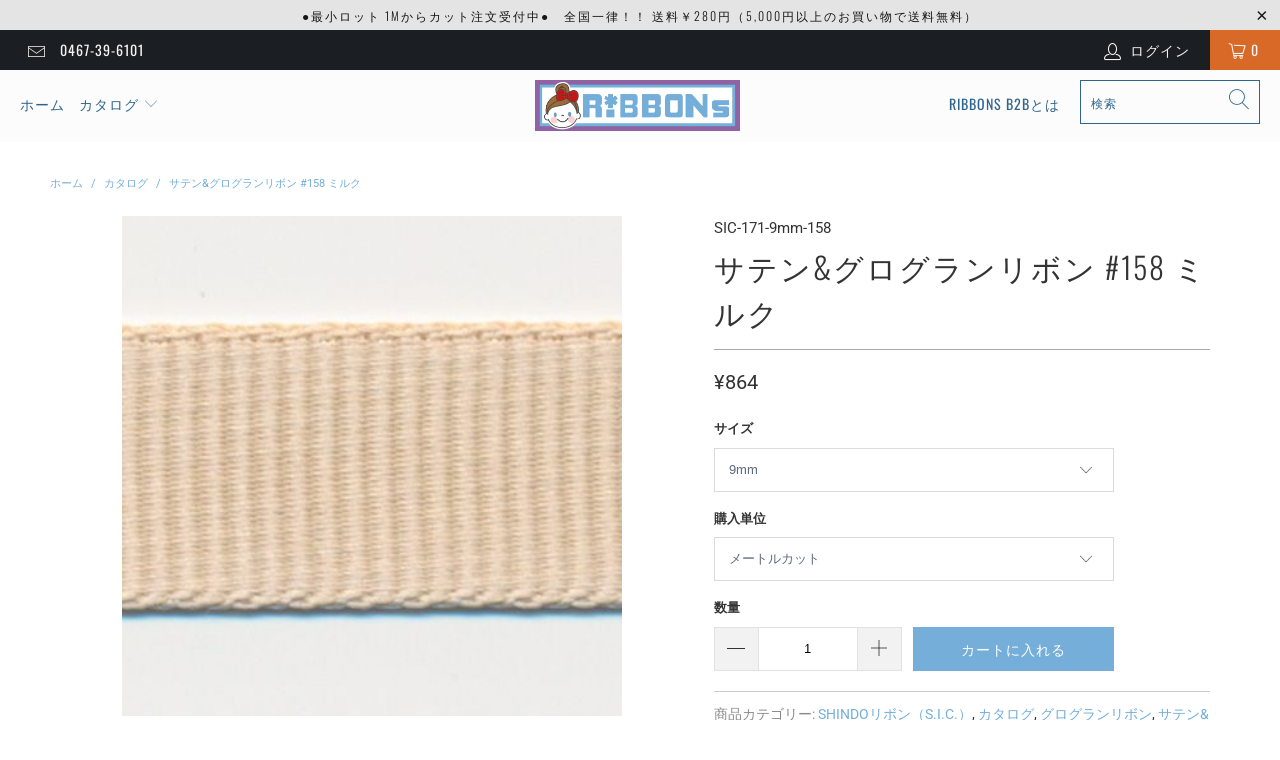

--- FILE ---
content_type: text/html; charset=utf-8
request_url: https://www.ribbons.jp/products/double-face-ribbon-sic-171-158
body_size: 29627
content:


 <!DOCTYPE html>
<html lang="ja"> <head> <meta charset="utf-8"> <meta http-equiv="cleartype" content="on"> <meta name="robots" content="index,follow"> <!-- Mobile Specific Metas --> <meta name="HandheldFriendly" content="True"> <meta name="MobileOptimized" content="320"> <meta name="viewport" content="width=device-width,initial-scale=1"> <meta name="theme-color" content="#ffffff"> <title>
      サテン&amp;グログランリボン #158 ミルク - RiBBONs B2B</title> <link rel="preconnect dns-prefetch" href="https://fonts.shopifycdn.com" /> <link rel="preconnect dns-prefetch" href="https://cdn.shopify.com" /> <link rel="preconnect dns-prefetch" href="https://v.shopify.com" /> <link rel="preconnect dns-prefetch" href="https://cdn.shopifycloud.com" /> <link rel="stylesheet" href="https://cdnjs.cloudflare.com/ajax/libs/fancybox/3.5.6/jquery.fancybox.css"> <!-- Stylesheets for Turbo "6.0.4" --> <link href="//www.ribbons.jp/cdn/shop/t/2/assets/styles.scss.css?v=76726346417839597531754549250" rel="stylesheet" type="text/css" media="all" /> <script>
      window.lazySizesConfig = window.lazySizesConfig || {};

      lazySizesConfig.expand = 300;
      lazySizesConfig.loadHidden = false;

      /*! lazysizes - v4.1.4 */
      !function(a,b){var c=b(a,a.document);a.lazySizes=c,"object"==typeof module&&module.exports&&(module.exports=c)}(window,function(a,b){"use strict";if(b.getElementsByClassName){var c,d,e=b.documentElement,f=a.Date,g=a.HTMLPictureElement,h="addEventListener",i="getAttribute",j=a[h],k=a.setTimeout,l=a.requestAnimationFrame||k,m=a.requestIdleCallback,n=/^picture$/i,o=["load","error","lazyincluded","_lazyloaded"],p={},q=Array.prototype.forEach,r=function(a,b){return p[b]||(p[b]=new RegExp("(\\s|^)"+b+"(\\s|$)")),p[b].test(a[i]("class")||"")&&p[b]},s=function(a,b){r(a,b)||a.setAttribute("class",(a[i]("class")||"").trim()+" "+b)},t=function(a,b){var c;(c=r(a,b))&&a.setAttribute("class",(a[i]("class")||"").replace(c," "))},u=function(a,b,c){var d=c?h:"removeEventListener";c&&u(a,b),o.forEach(function(c){a[d](c,b)})},v=function(a,d,e,f,g){var h=b.createEvent("Event");return e||(e={}),e.instance=c,h.initEvent(d,!f,!g),h.detail=e,a.dispatchEvent(h),h},w=function(b,c){var e;!g&&(e=a.picturefill||d.pf)?(c&&c.src&&!b[i]("srcset")&&b.setAttribute("srcset",c.src),e({reevaluate:!0,elements:[b]})):c&&c.src&&(b.src=c.src)},x=function(a,b){return(getComputedStyle(a,null)||{})[b]},y=function(a,b,c){for(c=c||a.offsetWidth;c<d.minSize&&b&&!a._lazysizesWidth;)c=b.offsetWidth,b=b.parentNode;return c},z=function(){var a,c,d=[],e=[],f=d,g=function(){var b=f;for(f=d.length?e:d,a=!0,c=!1;b.length;)b.shift()();a=!1},h=function(d,e){a&&!e?d.apply(this,arguments):(f.push(d),c||(c=!0,(b.hidden?k:l)(g)))};return h._lsFlush=g,h}(),A=function(a,b){return b?function(){z(a)}:function(){var b=this,c=arguments;z(function(){a.apply(b,c)})}},B=function(a){var b,c=0,e=d.throttleDelay,g=d.ricTimeout,h=function(){b=!1,c=f.now(),a()},i=m&&g>49?function(){m(h,{timeout:g}),g!==d.ricTimeout&&(g=d.ricTimeout)}:A(function(){k(h)},!0);return function(a){var d;(a=a===!0)&&(g=33),b||(b=!0,d=e-(f.now()-c),0>d&&(d=0),a||9>d?i():k(i,d))}},C=function(a){var b,c,d=99,e=function(){b=null,a()},g=function(){var a=f.now()-c;d>a?k(g,d-a):(m||e)(e)};return function(){c=f.now(),b||(b=k(g,d))}};!function(){var b,c={lazyClass:"lazyload",loadedClass:"lazyloaded",loadingClass:"lazyloading",preloadClass:"lazypreload",errorClass:"lazyerror",autosizesClass:"lazyautosizes",srcAttr:"data-src",srcsetAttr:"data-srcset",sizesAttr:"data-sizes",minSize:40,customMedia:{},init:!0,expFactor:1.5,hFac:.8,loadMode:2,loadHidden:!0,ricTimeout:0,throttleDelay:125};d=a.lazySizesConfig||a.lazysizesConfig||{};for(b in c)b in d||(d[b]=c[b]);a.lazySizesConfig=d,k(function(){d.init&&F()})}();var D=function(){var g,l,m,o,p,y,D,F,G,H,I,J,K,L,M=/^img$/i,N=/^iframe$/i,O="onscroll"in a&&!/(gle|ing)bot/.test(navigator.userAgent),P=0,Q=0,R=0,S=-1,T=function(a){R--,a&&a.target&&u(a.target,T),(!a||0>R||!a.target)&&(R=0)},U=function(a,c){var d,f=a,g="hidden"==x(b.body,"visibility")||"hidden"!=x(a.parentNode,"visibility")&&"hidden"!=x(a,"visibility");for(F-=c,I+=c,G-=c,H+=c;g&&(f=f.offsetParent)&&f!=b.body&&f!=e;)g=(x(f,"opacity")||1)>0,g&&"visible"!=x(f,"overflow")&&(d=f.getBoundingClientRect(),g=H>d.left&&G<d.right&&I>d.top-1&&F<d.bottom+1);return g},V=function(){var a,f,h,j,k,m,n,p,q,r=c.elements;if((o=d.loadMode)&&8>R&&(a=r.length)){f=0,S++,null==K&&("expand"in d||(d.expand=e.clientHeight>500&&e.clientWidth>500?500:370),J=d.expand,K=J*d.expFactor),K>Q&&1>R&&S>2&&o>2&&!b.hidden?(Q=K,S=0):Q=o>1&&S>1&&6>R?J:P;for(;a>f;f++)if(r[f]&&!r[f]._lazyRace)if(O)if((p=r[f][i]("data-expand"))&&(m=1*p)||(m=Q),q!==m&&(y=innerWidth+m*L,D=innerHeight+m,n=-1*m,q=m),h=r[f].getBoundingClientRect(),(I=h.bottom)>=n&&(F=h.top)<=D&&(H=h.right)>=n*L&&(G=h.left)<=y&&(I||H||G||F)&&(d.loadHidden||"hidden"!=x(r[f],"visibility"))&&(l&&3>R&&!p&&(3>o||4>S)||U(r[f],m))){if(ba(r[f]),k=!0,R>9)break}else!k&&l&&!j&&4>R&&4>S&&o>2&&(g[0]||d.preloadAfterLoad)&&(g[0]||!p&&(I||H||G||F||"auto"!=r[f][i](d.sizesAttr)))&&(j=g[0]||r[f]);else ba(r[f]);j&&!k&&ba(j)}},W=B(V),X=function(a){s(a.target,d.loadedClass),t(a.target,d.loadingClass),u(a.target,Z),v(a.target,"lazyloaded")},Y=A(X),Z=function(a){Y({target:a.target})},$=function(a,b){try{a.contentWindow.location.replace(b)}catch(c){a.src=b}},_=function(a){var b,c=a[i](d.srcsetAttr);(b=d.customMedia[a[i]("data-media")||a[i]("media")])&&a.setAttribute("media",b),c&&a.setAttribute("srcset",c)},aa=A(function(a,b,c,e,f){var g,h,j,l,o,p;(o=v(a,"lazybeforeunveil",b)).defaultPrevented||(e&&(c?s(a,d.autosizesClass):a.setAttribute("sizes",e)),h=a[i](d.srcsetAttr),g=a[i](d.srcAttr),f&&(j=a.parentNode,l=j&&n.test(j.nodeName||"")),p=b.firesLoad||"src"in a&&(h||g||l),o={target:a},p&&(u(a,T,!0),clearTimeout(m),m=k(T,2500),s(a,d.loadingClass),u(a,Z,!0)),l&&q.call(j.getElementsByTagName("source"),_),h?a.setAttribute("srcset",h):g&&!l&&(N.test(a.nodeName)?$(a,g):a.src=g),f&&(h||l)&&w(a,{src:g})),a._lazyRace&&delete a._lazyRace,t(a,d.lazyClass),z(function(){(!p||a.complete&&a.naturalWidth>1)&&(p?T(o):R--,X(o))},!0)}),ba=function(a){var b,c=M.test(a.nodeName),e=c&&(a[i](d.sizesAttr)||a[i]("sizes")),f="auto"==e;(!f&&l||!c||!a[i]("src")&&!a.srcset||a.complete||r(a,d.errorClass)||!r(a,d.lazyClass))&&(b=v(a,"lazyunveilread").detail,f&&E.updateElem(a,!0,a.offsetWidth),a._lazyRace=!0,R++,aa(a,b,f,e,c))},ca=function(){if(!l){if(f.now()-p<999)return void k(ca,999);var a=C(function(){d.loadMode=3,W()});l=!0,d.loadMode=3,W(),j("scroll",function(){3==d.loadMode&&(d.loadMode=2),a()},!0)}};return{_:function(){p=f.now(),c.elements=b.getElementsByClassName(d.lazyClass),g=b.getElementsByClassName(d.lazyClass+" "+d.preloadClass),L=d.hFac,j("scroll",W,!0),j("resize",W,!0),a.MutationObserver?new MutationObserver(W).observe(e,{childList:!0,subtree:!0,attributes:!0}):(e[h]("DOMNodeInserted",W,!0),e[h]("DOMAttrModified",W,!0),setInterval(W,999)),j("hashchange",W,!0),["focus","mouseover","click","load","transitionend","animationend","webkitAnimationEnd"].forEach(function(a){b[h](a,W,!0)}),/d$|^c/.test(b.readyState)?ca():(j("load",ca),b[h]("DOMContentLoaded",W),k(ca,2e4)),c.elements.length?(V(),z._lsFlush()):W()},checkElems:W,unveil:ba}}(),E=function(){var a,c=A(function(a,b,c,d){var e,f,g;if(a._lazysizesWidth=d,d+="px",a.setAttribute("sizes",d),n.test(b.nodeName||""))for(e=b.getElementsByTagName("source"),f=0,g=e.length;g>f;f++)e[f].setAttribute("sizes",d);c.detail.dataAttr||w(a,c.detail)}),e=function(a,b,d){var e,f=a.parentNode;f&&(d=y(a,f,d),e=v(a,"lazybeforesizes",{width:d,dataAttr:!!b}),e.defaultPrevented||(d=e.detail.width,d&&d!==a._lazysizesWidth&&c(a,f,e,d)))},f=function(){var b,c=a.length;if(c)for(b=0;c>b;b++)e(a[b])},g=C(f);return{_:function(){a=b.getElementsByClassName(d.autosizesClass),j("resize",g)},checkElems:g,updateElem:e}}(),F=function(){F.i||(F.i=!0,E._(),D._())};return c={cfg:d,autoSizer:E,loader:D,init:F,uP:w,aC:s,rC:t,hC:r,fire:v,gW:y,rAF:z}}});

      /*! lazysizes - v4.1.4 */
      !function(a,b){var c=function(){b(a.lazySizes),a.removeEventListener("lazyunveilread",c,!0)};b=b.bind(null,a,a.document),"object"==typeof module&&module.exports?b(require("lazysizes")):a.lazySizes?c():a.addEventListener("lazyunveilread",c,!0)}(window,function(a,b,c){"use strict";function d(){this.ratioElems=b.getElementsByClassName("lazyaspectratio"),this._setupEvents(),this.processImages()}if(a.addEventListener){var e,f,g,h=Array.prototype.forEach,i=/^picture$/i,j="data-aspectratio",k="img["+j+"]",l=function(b){return a.matchMedia?(l=function(a){return!a||(matchMedia(a)||{}).matches})(b):a.Modernizr&&Modernizr.mq?!b||Modernizr.mq(b):!b},m=c.aC,n=c.rC,o=c.cfg;d.prototype={_setupEvents:function(){var a=this,c=function(b){b.naturalWidth<36?a.addAspectRatio(b,!0):a.removeAspectRatio(b,!0)},d=function(){a.processImages()};b.addEventListener("load",function(a){a.target.getAttribute&&a.target.getAttribute(j)&&c(a.target)},!0),addEventListener("resize",function(){var b,d=function(){h.call(a.ratioElems,c)};return function(){clearTimeout(b),b=setTimeout(d,99)}}()),b.addEventListener("DOMContentLoaded",d),addEventListener("load",d)},processImages:function(a){var c,d;a||(a=b),c="length"in a&&!a.nodeName?a:a.querySelectorAll(k);for(d=0;d<c.length;d++)c[d].naturalWidth>36?this.removeAspectRatio(c[d]):this.addAspectRatio(c[d])},getSelectedRatio:function(a){var b,c,d,e,f,g=a.parentNode;if(g&&i.test(g.nodeName||""))for(d=g.getElementsByTagName("source"),b=0,c=d.length;c>b;b++)if(e=d[b].getAttribute("data-media")||d[b].getAttribute("media"),o.customMedia[e]&&(e=o.customMedia[e]),l(e)){f=d[b].getAttribute(j);break}return f||a.getAttribute(j)||""},parseRatio:function(){var a=/^\s*([+\d\.]+)(\s*[\/x]\s*([+\d\.]+))?\s*$/,b={};return function(c){var d;return!b[c]&&(d=c.match(a))&&(d[3]?b[c]=d[1]/d[3]:b[c]=1*d[1]),b[c]}}(),addAspectRatio:function(b,c){var d,e=b.offsetWidth,f=b.offsetHeight;return c||m(b,"lazyaspectratio"),36>e&&0>=f?void((e||f&&a.console)&&console.log("Define width or height of image, so we can calculate the other dimension")):(d=this.getSelectedRatio(b),d=this.parseRatio(d),void(d&&(e?b.style.height=e/d+"px":b.style.width=f*d+"px")))},removeAspectRatio:function(a){n(a,"lazyaspectratio"),a.style.height="",a.style.width="",a.removeAttribute(j)}},f=function(){g=a.jQuery||a.Zepto||a.shoestring||a.$,g&&g.fn&&!g.fn.imageRatio&&g.fn.filter&&g.fn.add&&g.fn.find?g.fn.imageRatio=function(){return e.processImages(this.find(k).add(this.filter(k))),this}:g=!1},f(),setTimeout(f),e=new d,a.imageRatio=e,"object"==typeof module&&module.exports?module.exports=e:"function"==typeof define&&define.amd&&define(e)}});

        /*! lazysizes - v4.1.5 */
        !function(a,b){var c=function(){b(a.lazySizes),a.removeEventListener("lazyunveilread",c,!0)};b=b.bind(null,a,a.document),"object"==typeof module&&module.exports?b(require("lazysizes")):a.lazySizes?c():a.addEventListener("lazyunveilread",c,!0)}(window,function(a,b,c){"use strict";if(a.addEventListener){var d=/\s+/g,e=/\s*\|\s+|\s+\|\s*/g,f=/^(.+?)(?:\s+\[\s*(.+?)\s*\])(?:\s+\[\s*(.+?)\s*\])?$/,g=/^\s*\(*\s*type\s*:\s*(.+?)\s*\)*\s*$/,h=/\(|\)|'/,i={contain:1,cover:1},j=function(a){var b=c.gW(a,a.parentNode);return(!a._lazysizesWidth||b>a._lazysizesWidth)&&(a._lazysizesWidth=b),a._lazysizesWidth},k=function(a){var b;return b=(getComputedStyle(a)||{getPropertyValue:function(){}}).getPropertyValue("background-size"),!i[b]&&i[a.style.backgroundSize]&&(b=a.style.backgroundSize),b},l=function(a,b){if(b){var c=b.match(g);c&&c[1]?a.setAttribute("type",c[1]):a.setAttribute("media",lazySizesConfig.customMedia[b]||b)}},m=function(a,c,g){var h=b.createElement("picture"),i=c.getAttribute(lazySizesConfig.sizesAttr),j=c.getAttribute("data-ratio"),k=c.getAttribute("data-optimumx");c._lazybgset&&c._lazybgset.parentNode==c&&c.removeChild(c._lazybgset),Object.defineProperty(g,"_lazybgset",{value:c,writable:!0}),Object.defineProperty(c,"_lazybgset",{value:h,writable:!0}),a=a.replace(d," ").split(e),h.style.display="none",g.className=lazySizesConfig.lazyClass,1!=a.length||i||(i="auto"),a.forEach(function(a){var c,d=b.createElement("source");i&&"auto"!=i&&d.setAttribute("sizes",i),(c=a.match(f))?(d.setAttribute(lazySizesConfig.srcsetAttr,c[1]),l(d,c[2]),l(d,c[3])):d.setAttribute(lazySizesConfig.srcsetAttr,a),h.appendChild(d)}),i&&(g.setAttribute(lazySizesConfig.sizesAttr,i),c.removeAttribute(lazySizesConfig.sizesAttr),c.removeAttribute("sizes")),k&&g.setAttribute("data-optimumx",k),j&&g.setAttribute("data-ratio",j),h.appendChild(g),c.appendChild(h)},n=function(a){if(a.target._lazybgset){var b=a.target,d=b._lazybgset,e=b.currentSrc||b.src;if(e){var f=c.fire(d,"bgsetproxy",{src:e,useSrc:h.test(e)?JSON.stringify(e):e});f.defaultPrevented||(d.style.backgroundImage="url("+f.detail.useSrc+")")}b._lazybgsetLoading&&(c.fire(d,"_lazyloaded",{},!1,!0),delete b._lazybgsetLoading)}};addEventListener("lazybeforeunveil",function(a){var d,e,f;!a.defaultPrevented&&(d=a.target.getAttribute("data-bgset"))&&(f=a.target,e=b.createElement("img"),e.alt="",e._lazybgsetLoading=!0,a.detail.firesLoad=!0,m(d,f,e),setTimeout(function(){c.loader.unveil(e),c.rAF(function(){c.fire(e,"_lazyloaded",{},!0,!0),e.complete&&n({target:e})})}))}),b.addEventListener("load",n,!0),a.addEventListener("lazybeforesizes",function(a){if(a.detail.instance==c&&a.target._lazybgset&&a.detail.dataAttr){var b=a.target._lazybgset,d=k(b);i[d]&&(a.target._lazysizesParentFit=d,c.rAF(function(){a.target.setAttribute("data-parent-fit",d),a.target._lazysizesParentFit&&delete a.target._lazysizesParentFit}))}},!0),b.documentElement.addEventListener("lazybeforesizes",function(a){!a.defaultPrevented&&a.target._lazybgset&&a.detail.instance==c&&(a.detail.width=j(a.target._lazybgset))})}});</script> <meta name="description" content="SHINDO社製(S.I.C.)のサテン&amp;グログランリボン #158 (SIC-171-158)です。服飾・手芸・ラッピングなどに最適で、4サイズ展開となっております。" /> <link rel="shortcut icon" type="image/x-icon" href="//www.ribbons.jp/cdn/shop/files/favicon_180x180.png?v=1614740596"> <link rel="apple-touch-icon" href="//www.ribbons.jp/cdn/shop/files/favicon_180x180.png?v=1614740596"/> <link rel="apple-touch-icon" sizes="57x57" href="//www.ribbons.jp/cdn/shop/files/favicon_57x57.png?v=1614740596"/> <link rel="apple-touch-icon" sizes="60x60" href="//www.ribbons.jp/cdn/shop/files/favicon_60x60.png?v=1614740596"/> <link rel="apple-touch-icon" sizes="72x72" href="//www.ribbons.jp/cdn/shop/files/favicon_72x72.png?v=1614740596"/> <link rel="apple-touch-icon" sizes="76x76" href="//www.ribbons.jp/cdn/shop/files/favicon_76x76.png?v=1614740596"/> <link rel="apple-touch-icon" sizes="114x114" href="//www.ribbons.jp/cdn/shop/files/favicon_114x114.png?v=1614740596"/> <link rel="apple-touch-icon" sizes="180x180" href="//www.ribbons.jp/cdn/shop/files/favicon_180x180.png?v=1614740596"/> <link rel="apple-touch-icon" sizes="228x228" href="//www.ribbons.jp/cdn/shop/files/favicon_228x228.png?v=1614740596"/> <link rel="canonical" href="https://www.ribbons.jp/products/double-face-ribbon-sic-171-158" /> <script>window.performance && window.performance.mark && window.performance.mark('shopify.content_for_header.start');</script><meta id="shopify-digital-wallet" name="shopify-digital-wallet" content="/45348683941/digital_wallets/dialog">
<meta name="shopify-checkout-api-token" content="2bd8023b89f8eeb056bbc3a542c1827c">
<meta id="in-context-paypal-metadata" data-shop-id="45348683941" data-venmo-supported="false" data-environment="production" data-locale="ja_JP" data-paypal-v4="true" data-currency="JPY">
<link rel="alternate" type="application/json+oembed" href="https://www.ribbons.jp/products/double-face-ribbon-sic-171-158.oembed">
<script async="async" src="/checkouts/internal/preloads.js?locale=ja-JP"></script>
<script id="apple-pay-shop-capabilities" type="application/json">{"shopId":45348683941,"countryCode":"JP","currencyCode":"JPY","merchantCapabilities":["supports3DS"],"merchantId":"gid:\/\/shopify\/Shop\/45348683941","merchantName":"RiBBONs B2B","requiredBillingContactFields":["postalAddress","email","phone"],"requiredShippingContactFields":["postalAddress","email","phone"],"shippingType":"shipping","supportedNetworks":["visa","masterCard","amex","jcb","discover"],"total":{"type":"pending","label":"RiBBONs B2B","amount":"1.00"},"shopifyPaymentsEnabled":true,"supportsSubscriptions":true}</script>
<script id="shopify-features" type="application/json">{"accessToken":"2bd8023b89f8eeb056bbc3a542c1827c","betas":["rich-media-storefront-analytics"],"domain":"www.ribbons.jp","predictiveSearch":false,"shopId":45348683941,"locale":"ja"}</script>
<script>var Shopify = Shopify || {};
Shopify.shop = "ribbonsb2b.myshopify.com";
Shopify.locale = "ja";
Shopify.currency = {"active":"JPY","rate":"1.0"};
Shopify.country = "JP";
Shopify.theme = {"name":"Turbo-portland (Aug-04-2020)","id":107306320037,"schema_name":"Turbo","schema_version":"6.0.4","theme_store_id":null,"role":"main"};
Shopify.theme.handle = "null";
Shopify.theme.style = {"id":null,"handle":null};
Shopify.cdnHost = "www.ribbons.jp/cdn";
Shopify.routes = Shopify.routes || {};
Shopify.routes.root = "/";</script>
<script type="module">!function(o){(o.Shopify=o.Shopify||{}).modules=!0}(window);</script>
<script>!function(o){function n(){var o=[];function n(){o.push(Array.prototype.slice.apply(arguments))}return n.q=o,n}var t=o.Shopify=o.Shopify||{};t.loadFeatures=n(),t.autoloadFeatures=n()}(window);</script>
<script id="shop-js-analytics" type="application/json">{"pageType":"product"}</script>
<script defer="defer" async type="module" src="//www.ribbons.jp/cdn/shopifycloud/shop-js/modules/v2/client.init-shop-cart-sync_BSqsFo7o.ja.esm.js"></script>
<script defer="defer" async type="module" src="//www.ribbons.jp/cdn/shopifycloud/shop-js/modules/v2/chunk.common_6n9VALit.esm.js"></script>
<script type="module">
  await import("//www.ribbons.jp/cdn/shopifycloud/shop-js/modules/v2/client.init-shop-cart-sync_BSqsFo7o.ja.esm.js");
await import("//www.ribbons.jp/cdn/shopifycloud/shop-js/modules/v2/chunk.common_6n9VALit.esm.js");

  window.Shopify.SignInWithShop?.initShopCartSync?.({"fedCMEnabled":true,"windoidEnabled":true});

</script>
<script id="__st">var __st={"a":45348683941,"offset":32400,"reqid":"367e1559-c22c-403d-8bb0-7d68b9a4235f-1762317311","pageurl":"www.ribbons.jp\/products\/double-face-ribbon-sic-171-158","u":"23d53c72c453","p":"product","rtyp":"product","rid":5555044974757};</script>
<script>window.ShopifyPaypalV4VisibilityTracking = true;</script>
<script id="captcha-bootstrap">!function(){'use strict';const t='contact',e='account',n='new_comment',o=[[t,t],['blogs',n],['comments',n],[t,'customer']],c=[[e,'customer_login'],[e,'guest_login'],[e,'recover_customer_password'],[e,'create_customer']],r=t=>t.map((([t,e])=>`form[action*='/${t}']:not([data-nocaptcha='true']) input[name='form_type'][value='${e}']`)).join(','),a=t=>()=>t?[...document.querySelectorAll(t)].map((t=>t.form)):[];function s(){const t=[...o],e=r(t);return a(e)}const i='password',u='form_key',d=['recaptcha-v3-token','g-recaptcha-response','h-captcha-response',i],f=()=>{try{return window.sessionStorage}catch{return}},m='__shopify_v',_=t=>t.elements[u];function p(t,e,n=!1){try{const o=window.sessionStorage,c=JSON.parse(o.getItem(e)),{data:r}=function(t){const{data:e,action:n}=t;return t[m]||n?{data:e,action:n}:{data:t,action:n}}(c);for(const[e,n]of Object.entries(r))t.elements[e]&&(t.elements[e].value=n);n&&o.removeItem(e)}catch(o){console.error('form repopulation failed',{error:o})}}const l='form_type',E='cptcha';function T(t){t.dataset[E]=!0}const w=window,h=w.document,L='Shopify',v='ce_forms',y='captcha';let A=!1;((t,e)=>{const n=(g='f06e6c50-85a8-45c8-87d0-21a2b65856fe',I='https://cdn.shopify.com/shopifycloud/storefront-forms-hcaptcha/ce_storefront_forms_captcha_hcaptcha.v1.5.2.iife.js',D={infoText:'hCaptchaによる保護',privacyText:'プライバシー',termsText:'利用規約'},(t,e,n)=>{const o=w[L][v],c=o.bindForm;if(c)return c(t,g,e,D).then(n);var r;o.q.push([[t,g,e,D],n]),r=I,A||(h.body.append(Object.assign(h.createElement('script'),{id:'captcha-provider',async:!0,src:r})),A=!0)});var g,I,D;w[L]=w[L]||{},w[L][v]=w[L][v]||{},w[L][v].q=[],w[L][y]=w[L][y]||{},w[L][y].protect=function(t,e){n(t,void 0,e),T(t)},Object.freeze(w[L][y]),function(t,e,n,w,h,L){const[v,y,A,g]=function(t,e,n){const i=e?o:[],u=t?c:[],d=[...i,...u],f=r(d),m=r(i),_=r(d.filter((([t,e])=>n.includes(e))));return[a(f),a(m),a(_),s()]}(w,h,L),I=t=>{const e=t.target;return e instanceof HTMLFormElement?e:e&&e.form},D=t=>v().includes(t);t.addEventListener('submit',(t=>{const e=I(t);if(!e)return;const n=D(e)&&!e.dataset.hcaptchaBound&&!e.dataset.recaptchaBound,o=_(e),c=g().includes(e)&&(!o||!o.value);(n||c)&&t.preventDefault(),c&&!n&&(function(t){try{if(!f())return;!function(t){const e=f();if(!e)return;const n=_(t);if(!n)return;const o=n.value;o&&e.removeItem(o)}(t);const e=Array.from(Array(32),(()=>Math.random().toString(36)[2])).join('');!function(t,e){_(t)||t.append(Object.assign(document.createElement('input'),{type:'hidden',name:u})),t.elements[u].value=e}(t,e),function(t,e){const n=f();if(!n)return;const o=[...t.querySelectorAll(`input[type='${i}']`)].map((({name:t})=>t)),c=[...d,...o],r={};for(const[a,s]of new FormData(t).entries())c.includes(a)||(r[a]=s);n.setItem(e,JSON.stringify({[m]:1,action:t.action,data:r}))}(t,e)}catch(e){console.error('failed to persist form',e)}}(e),e.submit())}));const S=(t,e)=>{t&&!t.dataset[E]&&(n(t,e.some((e=>e===t))),T(t))};for(const o of['focusin','change'])t.addEventListener(o,(t=>{const e=I(t);D(e)&&S(e,y())}));const B=e.get('form_key'),M=e.get(l),P=B&&M;t.addEventListener('DOMContentLoaded',(()=>{const t=y();if(P)for(const e of t)e.elements[l].value===M&&p(e,B);[...new Set([...A(),...v().filter((t=>'true'===t.dataset.shopifyCaptcha))])].forEach((e=>S(e,t)))}))}(h,new URLSearchParams(w.location.search),n,t,e,['guest_login'])})(!0,!0)}();</script>
<script integrity="sha256-52AcMU7V7pcBOXWImdc/TAGTFKeNjmkeM1Pvks/DTgc=" data-source-attribution="shopify.loadfeatures" defer="defer" src="//www.ribbons.jp/cdn/shopifycloud/storefront/assets/storefront/load_feature-81c60534.js" crossorigin="anonymous"></script>
<script data-source-attribution="shopify.dynamic_checkout.dynamic.init">var Shopify=Shopify||{};Shopify.PaymentButton=Shopify.PaymentButton||{isStorefrontPortableWallets:!0,init:function(){window.Shopify.PaymentButton.init=function(){};var t=document.createElement("script");t.src="https://www.ribbons.jp/cdn/shopifycloud/portable-wallets/latest/portable-wallets.ja.js",t.type="module",document.head.appendChild(t)}};
</script>
<script data-source-attribution="shopify.dynamic_checkout.buyer_consent">
  function portableWalletsHideBuyerConsent(e){var t=document.getElementById("shopify-buyer-consent"),n=document.getElementById("shopify-subscription-policy-button");t&&n&&(t.classList.add("hidden"),t.setAttribute("aria-hidden","true"),n.removeEventListener("click",e))}function portableWalletsShowBuyerConsent(e){var t=document.getElementById("shopify-buyer-consent"),n=document.getElementById("shopify-subscription-policy-button");t&&n&&(t.classList.remove("hidden"),t.removeAttribute("aria-hidden"),n.addEventListener("click",e))}window.Shopify?.PaymentButton&&(window.Shopify.PaymentButton.hideBuyerConsent=portableWalletsHideBuyerConsent,window.Shopify.PaymentButton.showBuyerConsent=portableWalletsShowBuyerConsent);
</script>
<script data-source-attribution="shopify.dynamic_checkout.cart.bootstrap">document.addEventListener("DOMContentLoaded",(function(){function t(){return document.querySelector("shopify-accelerated-checkout-cart, shopify-accelerated-checkout")}if(t())Shopify.PaymentButton.init();else{new MutationObserver((function(e,n){t()&&(Shopify.PaymentButton.init(),n.disconnect())})).observe(document.body,{childList:!0,subtree:!0})}}));
</script>
<link id="shopify-accelerated-checkout-styles" rel="stylesheet" media="screen" href="https://www.ribbons.jp/cdn/shopifycloud/portable-wallets/latest/accelerated-checkout-backwards-compat.css" crossorigin="anonymous">
<style id="shopify-accelerated-checkout-cart">
        #shopify-buyer-consent {
  margin-top: 1em;
  display: inline-block;
  width: 100%;
}

#shopify-buyer-consent.hidden {
  display: none;
}

#shopify-subscription-policy-button {
  background: none;
  border: none;
  padding: 0;
  text-decoration: underline;
  font-size: inherit;
  cursor: pointer;
}

#shopify-subscription-policy-button::before {
  box-shadow: none;
}

      </style>

<script>window.performance && window.performance.mark && window.performance.mark('shopify.content_for_header.end');</script>

    

<meta name="author" content="RiBBONs B2B">
<meta property="og:url" content="https://www.ribbons.jp/products/double-face-ribbon-sic-171-158">
<meta property="og:site_name" content="RiBBONs B2B"> <meta property="og:type" content="product"> <meta property="og:title" content="サテン&amp;グログランリボン #158 ミルク"> <meta property="og:image" content="https://www.ribbons.jp/cdn/shop/files/SIC-171-158_600x.jpg?v=1719195903"> <meta property="og:image:secure_url" content="https://www.ribbons.jp/cdn/shop/files/SIC-171-158_600x.jpg?v=1719195903"> <meta property="og:image:width" content="392"> <meta property="og:image:height" content="392"> <meta property="og:image" content="https://www.ribbons.jp/cdn/shop/files/SIC-171a_b1b1bfd7-b54e-4885-ba39-f5db113126f5_600x.jpg?v=1719195903"> <meta property="og:image:secure_url" content="https://www.ribbons.jp/cdn/shop/files/SIC-171a_b1b1bfd7-b54e-4885-ba39-f5db113126f5_600x.jpg?v=1719195903"> <meta property="og:image:width" content="1024"> <meta property="og:image:height" content="1024"> <meta property="product:price:amount" content="864"> <meta property="product:price:currency" content="JPY"> <meta property="og:description" content="SHINDO社製(S.I.C.)のサテン&amp;グログランリボン #158 (SIC-171-158)です。服飾・手芸・ラッピングなどに最適で、4サイズ展開となっております。">




<meta name="twitter:card" content="summary"> <meta name="twitter:title" content="サテン&グログランリボン #158 ミルク"> <meta name="twitter:description" content="

商品詳細
ご購入の際の注意点




SHINDO社製（S.I.C.）サテン&amp;amp;グログランリボンです。片面がサテン、片面がグログランのリバーシブルタイプの両面リボンで、しっかりとしたハリや厚みがあり、リボン使いに最適な商品です。※メートルカット品は、実物確認用のサンプルまたはご試作用途向けに販売をいたしております（数量「3」でお求めいただくと、3メートルを1本でお届け）。巻でのご購入前に必ずメートルカット品にて実物をご確認ください。



販売単位
メートルカット または 巻


サイズ
9mm 12mm 20mm 25mm


材質
ポリエステル100%


厚み
0.6mm


染色
後染め


メーカー
SHINDO


洗濯マーク



	



メートル単位でのご購入は、10メートル までは継ぎ目なしでのカット販売となります（15メートルにてご注文をいただいた際は、ご指示をいただかない限り、10メートルを1つと5メートルを一つでの納品となります）
巻でのご購入は継ぎ目なしのご指定をいただくことができません (継ぎ目のある場合は余分入り) 。
ディスプレイ性能や設定などにより、商品写真の色と実物が多少異なる場合はあります。
念のため、使用用途に合ったテストをした後にご使用ください。
各商品の取扱いについては、商品詳細情報の洗濯マークを参照の上ご使用ください。
同じ色番でも染色ロットにより多少色目が異なることがあります
商品の特性により、幅の表示が実物と多少異なることがあります
変色する場合がありますので漂白剤は使用しないでください。
高温度の蒸気やアイロン、プレスなどの熱処理により変色、形態変化、移染することがあります
縫製される生地と本製品の収縮率が異なる場合、シワ等が発生することがあります
濃色の製品を白色又は淡色の生地と組み合わせて使用すると色移りする場合があります
ホツレの原因となりますので、製紐、織物のパイピング製品は、縫製の際、耳部分を切り落とさないでください
ニードル商品は、片耳がループ組織の織製品ですので、このループが解れると織終り方向よりラン現象を起こし、組織破壊に繋がる恐れがあります（切り口を二つ折にする等、ループが解れ難い様にしてください）
カット面がホツレや糸抜けすることがあり、また強い力が掛かると目ずれすることもあります
ボビン等に巻かれた商品は、縫製後の収縮を避けるため、一昼夜放反後にご使用ください
ダンボールケース等による高温多湿下での長期保管は、黄変の原因となりますため、お避けください
ノックスガス等の影響により黄変、変色することがあります


"> <meta name="twitter:image" content="https://www.ribbons.jp/cdn/shop/files/SIC-171-158_240x.jpg?v=1719195903"> <meta name="twitter:image:width" content="240"> <meta name="twitter:image:height" content="240"> <meta name="twitter:image:alt" content="サテン&amp;グログランリボン #158"><link href="https://monorail-edge.shopifysvc.com" rel="dns-prefetch">
<script>(function(){if ("sendBeacon" in navigator && "performance" in window) {try {var session_token_from_headers = performance.getEntriesByType('navigation')[0].serverTiming.find(x => x.name == '_s').description;} catch {var session_token_from_headers = undefined;}var session_cookie_matches = document.cookie.match(/_shopify_s=([^;]*)/);var session_token_from_cookie = session_cookie_matches && session_cookie_matches.length === 2 ? session_cookie_matches[1] : "";var session_token = session_token_from_headers || session_token_from_cookie || "";function handle_abandonment_event(e) {var entries = performance.getEntries().filter(function(entry) {return /monorail-edge.shopifysvc.com/.test(entry.name);});if (!window.abandonment_tracked && entries.length === 0) {window.abandonment_tracked = true;var currentMs = Date.now();var navigation_start = performance.timing.navigationStart;var payload = {shop_id: 45348683941,url: window.location.href,navigation_start,duration: currentMs - navigation_start,session_token,page_type: "product"};window.navigator.sendBeacon("https://monorail-edge.shopifysvc.com/v1/produce", JSON.stringify({schema_id: "online_store_buyer_site_abandonment/1.1",payload: payload,metadata: {event_created_at_ms: currentMs,event_sent_at_ms: currentMs}}));}}window.addEventListener('pagehide', handle_abandonment_event);}}());</script>
<script id="web-pixels-manager-setup">(function e(e,d,r,n,o){if(void 0===o&&(o={}),!Boolean(null===(a=null===(i=window.Shopify)||void 0===i?void 0:i.analytics)||void 0===a?void 0:a.replayQueue)){var i,a;window.Shopify=window.Shopify||{};var t=window.Shopify;t.analytics=t.analytics||{};var s=t.analytics;s.replayQueue=[],s.publish=function(e,d,r){return s.replayQueue.push([e,d,r]),!0};try{self.performance.mark("wpm:start")}catch(e){}var l=function(){var e={modern:/Edge?\/(1{2}[4-9]|1[2-9]\d|[2-9]\d{2}|\d{4,})\.\d+(\.\d+|)|Firefox\/(1{2}[4-9]|1[2-9]\d|[2-9]\d{2}|\d{4,})\.\d+(\.\d+|)|Chrom(ium|e)\/(9{2}|\d{3,})\.\d+(\.\d+|)|(Maci|X1{2}).+ Version\/(15\.\d+|(1[6-9]|[2-9]\d|\d{3,})\.\d+)([,.]\d+|)( \(\w+\)|)( Mobile\/\w+|) Safari\/|Chrome.+OPR\/(9{2}|\d{3,})\.\d+\.\d+|(CPU[ +]OS|iPhone[ +]OS|CPU[ +]iPhone|CPU IPhone OS|CPU iPad OS)[ +]+(15[._]\d+|(1[6-9]|[2-9]\d|\d{3,})[._]\d+)([._]\d+|)|Android:?[ /-](13[3-9]|1[4-9]\d|[2-9]\d{2}|\d{4,})(\.\d+|)(\.\d+|)|Android.+Firefox\/(13[5-9]|1[4-9]\d|[2-9]\d{2}|\d{4,})\.\d+(\.\d+|)|Android.+Chrom(ium|e)\/(13[3-9]|1[4-9]\d|[2-9]\d{2}|\d{4,})\.\d+(\.\d+|)|SamsungBrowser\/([2-9]\d|\d{3,})\.\d+/,legacy:/Edge?\/(1[6-9]|[2-9]\d|\d{3,})\.\d+(\.\d+|)|Firefox\/(5[4-9]|[6-9]\d|\d{3,})\.\d+(\.\d+|)|Chrom(ium|e)\/(5[1-9]|[6-9]\d|\d{3,})\.\d+(\.\d+|)([\d.]+$|.*Safari\/(?![\d.]+ Edge\/[\d.]+$))|(Maci|X1{2}).+ Version\/(10\.\d+|(1[1-9]|[2-9]\d|\d{3,})\.\d+)([,.]\d+|)( \(\w+\)|)( Mobile\/\w+|) Safari\/|Chrome.+OPR\/(3[89]|[4-9]\d|\d{3,})\.\d+\.\d+|(CPU[ +]OS|iPhone[ +]OS|CPU[ +]iPhone|CPU IPhone OS|CPU iPad OS)[ +]+(10[._]\d+|(1[1-9]|[2-9]\d|\d{3,})[._]\d+)([._]\d+|)|Android:?[ /-](13[3-9]|1[4-9]\d|[2-9]\d{2}|\d{4,})(\.\d+|)(\.\d+|)|Mobile Safari.+OPR\/([89]\d|\d{3,})\.\d+\.\d+|Android.+Firefox\/(13[5-9]|1[4-9]\d|[2-9]\d{2}|\d{4,})\.\d+(\.\d+|)|Android.+Chrom(ium|e)\/(13[3-9]|1[4-9]\d|[2-9]\d{2}|\d{4,})\.\d+(\.\d+|)|Android.+(UC? ?Browser|UCWEB|U3)[ /]?(15\.([5-9]|\d{2,})|(1[6-9]|[2-9]\d|\d{3,})\.\d+)\.\d+|SamsungBrowser\/(5\.\d+|([6-9]|\d{2,})\.\d+)|Android.+MQ{2}Browser\/(14(\.(9|\d{2,})|)|(1[5-9]|[2-9]\d|\d{3,})(\.\d+|))(\.\d+|)|K[Aa][Ii]OS\/(3\.\d+|([4-9]|\d{2,})\.\d+)(\.\d+|)/},d=e.modern,r=e.legacy,n=navigator.userAgent;return n.match(d)?"modern":n.match(r)?"legacy":"unknown"}(),u="modern"===l?"modern":"legacy",c=(null!=n?n:{modern:"",legacy:""})[u],f=function(e){return[e.baseUrl,"/wpm","/b",e.hashVersion,"modern"===e.buildTarget?"m":"l",".js"].join("")}({baseUrl:d,hashVersion:r,buildTarget:u}),m=function(e){var d=e.version,r=e.bundleTarget,n=e.surface,o=e.pageUrl,i=e.monorailEndpoint;return{emit:function(e){var a=e.status,t=e.errorMsg,s=(new Date).getTime(),l=JSON.stringify({metadata:{event_sent_at_ms:s},events:[{schema_id:"web_pixels_manager_load/3.1",payload:{version:d,bundle_target:r,page_url:o,status:a,surface:n,error_msg:t},metadata:{event_created_at_ms:s}}]});if(!i)return console&&console.warn&&console.warn("[Web Pixels Manager] No Monorail endpoint provided, skipping logging."),!1;try{return self.navigator.sendBeacon.bind(self.navigator)(i,l)}catch(e){}var u=new XMLHttpRequest;try{return u.open("POST",i,!0),u.setRequestHeader("Content-Type","text/plain"),u.send(l),!0}catch(e){return console&&console.warn&&console.warn("[Web Pixels Manager] Got an unhandled error while logging to Monorail."),!1}}}}({version:r,bundleTarget:l,surface:e.surface,pageUrl:self.location.href,monorailEndpoint:e.monorailEndpoint});try{o.browserTarget=l,function(e){var d=e.src,r=e.async,n=void 0===r||r,o=e.onload,i=e.onerror,a=e.sri,t=e.scriptDataAttributes,s=void 0===t?{}:t,l=document.createElement("script"),u=document.querySelector("head"),c=document.querySelector("body");if(l.async=n,l.src=d,a&&(l.integrity=a,l.crossOrigin="anonymous"),s)for(var f in s)if(Object.prototype.hasOwnProperty.call(s,f))try{l.dataset[f]=s[f]}catch(e){}if(o&&l.addEventListener("load",o),i&&l.addEventListener("error",i),u)u.appendChild(l);else{if(!c)throw new Error("Did not find a head or body element to append the script");c.appendChild(l)}}({src:f,async:!0,onload:function(){if(!function(){var e,d;return Boolean(null===(d=null===(e=window.Shopify)||void 0===e?void 0:e.analytics)||void 0===d?void 0:d.initialized)}()){var d=window.webPixelsManager.init(e)||void 0;if(d){var r=window.Shopify.analytics;r.replayQueue.forEach((function(e){var r=e[0],n=e[1],o=e[2];d.publishCustomEvent(r,n,o)})),r.replayQueue=[],r.publish=d.publishCustomEvent,r.visitor=d.visitor,r.initialized=!0}}},onerror:function(){return m.emit({status:"failed",errorMsg:"".concat(f," has failed to load")})},sri:function(e){var d=/^sha384-[A-Za-z0-9+/=]+$/;return"string"==typeof e&&d.test(e)}(c)?c:"",scriptDataAttributes:o}),m.emit({status:"loading"})}catch(e){m.emit({status:"failed",errorMsg:(null==e?void 0:e.message)||"Unknown error"})}}})({shopId: 45348683941,storefrontBaseUrl: "https://www.ribbons.jp",extensionsBaseUrl: "https://extensions.shopifycdn.com/cdn/shopifycloud/web-pixels-manager",monorailEndpoint: "https://monorail-edge.shopifysvc.com/unstable/produce_batch",surface: "storefront-renderer",enabledBetaFlags: ["2dca8a86"],webPixelsConfigList: [{"id":"66060518","eventPayloadVersion":"v1","runtimeContext":"LAX","scriptVersion":"1","type":"CUSTOM","privacyPurposes":["ANALYTICS"],"name":"Google Analytics tag (migrated)"},{"id":"shopify-app-pixel","configuration":"{}","eventPayloadVersion":"v1","runtimeContext":"STRICT","scriptVersion":"0450","apiClientId":"shopify-pixel","type":"APP","privacyPurposes":["ANALYTICS","MARKETING"]},{"id":"shopify-custom-pixel","eventPayloadVersion":"v1","runtimeContext":"LAX","scriptVersion":"0450","apiClientId":"shopify-pixel","type":"CUSTOM","privacyPurposes":["ANALYTICS","MARKETING"]}],isMerchantRequest: false,initData: {"shop":{"name":"RiBBONs B2B","paymentSettings":{"currencyCode":"JPY"},"myshopifyDomain":"ribbonsb2b.myshopify.com","countryCode":"JP","storefrontUrl":"https:\/\/www.ribbons.jp"},"customer":null,"cart":null,"checkout":null,"productVariants":[{"price":{"amount":864.0,"currencyCode":"JPY"},"product":{"title":"サテン\u0026グログランリボン #158 ミルク","vendor":"SHINDO","id":"5555044974757","untranslatedTitle":"サテン\u0026グログランリボン #158 ミルク","url":"\/products\/double-face-ribbon-sic-171-158","type":"リボン"},"id":"35764693893285","image":{"src":"\/\/www.ribbons.jp\/cdn\/shop\/files\/SIC-171-158.jpg?v=1719195903"},"sku":"SIC-171-9mm-158","title":"9mm \/ メートルカット","untranslatedTitle":"9mm \/ メートルカット"},{"price":{"amount":917.0,"currencyCode":"JPY"},"product":{"title":"サテン\u0026グログランリボン #158 ミルク","vendor":"SHINDO","id":"5555044974757","untranslatedTitle":"サテン\u0026グログランリボン #158 ミルク","url":"\/products\/double-face-ribbon-sic-171-158","type":"リボン"},"id":"35764693926053","image":{"src":"\/\/www.ribbons.jp\/cdn\/shop\/files\/SIC-171-158.jpg?v=1719195903"},"sku":"SIC-171-12mm-158","title":"12mm \/ メートルカット","untranslatedTitle":"12mm \/ メートルカット"},{"price":{"amount":1087.0,"currencyCode":"JPY"},"product":{"title":"サテン\u0026グログランリボン #158 ミルク","vendor":"SHINDO","id":"5555044974757","untranslatedTitle":"サテン\u0026グログランリボン #158 ミルク","url":"\/products\/double-face-ribbon-sic-171-158","type":"リボン"},"id":"35764693958821","image":{"src":"\/\/www.ribbons.jp\/cdn\/shop\/files\/SIC-171-158.jpg?v=1719195903"},"sku":"SIC-171-20mm-158","title":"20mm \/ メートルカット","untranslatedTitle":"20mm \/ メートルカット"},{"price":{"amount":1157.0,"currencyCode":"JPY"},"product":{"title":"サテン\u0026グログランリボン #158 ミルク","vendor":"SHINDO","id":"5555044974757","untranslatedTitle":"サテン\u0026グログランリボン #158 ミルク","url":"\/products\/double-face-ribbon-sic-171-158","type":"リボン"},"id":"35764693991589","image":{"src":"\/\/www.ribbons.jp\/cdn\/shop\/files\/SIC-171-158.jpg?v=1719195903"},"sku":"SIC-171-25mm-158","title":"25mm \/ メートルカット","untranslatedTitle":"25mm \/ メートルカット"},{"price":{"amount":10296.0,"currencyCode":"JPY"},"product":{"title":"サテン\u0026グログランリボン #158 ミルク","vendor":"SHINDO","id":"5555044974757","untranslatedTitle":"サテン\u0026グログランリボン #158 ミルク","url":"\/products\/double-face-ribbon-sic-171-158","type":"リボン"},"id":"35764694024357","image":{"src":"\/\/www.ribbons.jp\/cdn\/shop\/files\/SIC-171-158.jpg?v=1719195903"},"sku":"SIC-T-171-9mm-158","title":"9mm \/ 20メートル巻","untranslatedTitle":"9mm \/ 20メートル巻"},{"price":{"amount":10930.0,"currencyCode":"JPY"},"product":{"title":"サテン\u0026グログランリボン #158 ミルク","vendor":"SHINDO","id":"5555044974757","untranslatedTitle":"サテン\u0026グログランリボン #158 ミルク","url":"\/products\/double-face-ribbon-sic-171-158","type":"リボン"},"id":"35764694057125","image":{"src":"\/\/www.ribbons.jp\/cdn\/shop\/files\/SIC-171-158.jpg?v=1719195903"},"sku":"SIC-T-171-12mm-158","title":"12mm \/ 20メートル巻","untranslatedTitle":"12mm \/ 20メートル巻"},{"price":{"amount":12949.0,"currencyCode":"JPY"},"product":{"title":"サテン\u0026グログランリボン #158 ミルク","vendor":"SHINDO","id":"5555044974757","untranslatedTitle":"サテン\u0026グログランリボン #158 ミルク","url":"\/products\/double-face-ribbon-sic-171-158","type":"リボン"},"id":"35764694089893","image":{"src":"\/\/www.ribbons.jp\/cdn\/shop\/files\/SIC-171-158.jpg?v=1719195903"},"sku":"SIC-T-171-20mm-158","title":"20mm \/ 20メートル巻","untranslatedTitle":"20mm \/ 20メートル巻"},{"price":{"amount":13781.0,"currencyCode":"JPY"},"product":{"title":"サテン\u0026グログランリボン #158 ミルク","vendor":"SHINDO","id":"5555044974757","untranslatedTitle":"サテン\u0026グログランリボン #158 ミルク","url":"\/products\/double-face-ribbon-sic-171-158","type":"リボン"},"id":"35764694122661","image":{"src":"\/\/www.ribbons.jp\/cdn\/shop\/files\/SIC-171-158.jpg?v=1719195903"},"sku":"SIC-T-171-25mm-158","title":"25mm \/ 20メートル巻","untranslatedTitle":"25mm \/ 20メートル巻"}],"purchasingCompany":null},},"https://www.ribbons.jp/cdn","5303c62bw494ab25dp0d72f2dcm48e21f5a",{"modern":"","legacy":""},{"shopId":"45348683941","storefrontBaseUrl":"https:\/\/www.ribbons.jp","extensionBaseUrl":"https:\/\/extensions.shopifycdn.com\/cdn\/shopifycloud\/web-pixels-manager","surface":"storefront-renderer","enabledBetaFlags":"[\"2dca8a86\"]","isMerchantRequest":"false","hashVersion":"5303c62bw494ab25dp0d72f2dcm48e21f5a","publish":"custom","events":"[[\"page_viewed\",{}],[\"product_viewed\",{\"productVariant\":{\"price\":{\"amount\":864.0,\"currencyCode\":\"JPY\"},\"product\":{\"title\":\"サテン\u0026グログランリボン #158 ミルク\",\"vendor\":\"SHINDO\",\"id\":\"5555044974757\",\"untranslatedTitle\":\"サテン\u0026グログランリボン #158 ミルク\",\"url\":\"\/products\/double-face-ribbon-sic-171-158\",\"type\":\"リボン\"},\"id\":\"35764693893285\",\"image\":{\"src\":\"\/\/www.ribbons.jp\/cdn\/shop\/files\/SIC-171-158.jpg?v=1719195903\"},\"sku\":\"SIC-171-9mm-158\",\"title\":\"9mm \/ メートルカット\",\"untranslatedTitle\":\"9mm \/ メートルカット\"}}]]"});</script><script>
  window.ShopifyAnalytics = window.ShopifyAnalytics || {};
  window.ShopifyAnalytics.meta = window.ShopifyAnalytics.meta || {};
  window.ShopifyAnalytics.meta.currency = 'JPY';
  var meta = {"product":{"id":5555044974757,"gid":"gid:\/\/shopify\/Product\/5555044974757","vendor":"SHINDO","type":"リボン","variants":[{"id":35764693893285,"price":86400,"name":"サテン\u0026グログランリボン #158 ミルク - 9mm \/ メートルカット","public_title":"9mm \/ メートルカット","sku":"SIC-171-9mm-158"},{"id":35764693926053,"price":91700,"name":"サテン\u0026グログランリボン #158 ミルク - 12mm \/ メートルカット","public_title":"12mm \/ メートルカット","sku":"SIC-171-12mm-158"},{"id":35764693958821,"price":108700,"name":"サテン\u0026グログランリボン #158 ミルク - 20mm \/ メートルカット","public_title":"20mm \/ メートルカット","sku":"SIC-171-20mm-158"},{"id":35764693991589,"price":115700,"name":"サテン\u0026グログランリボン #158 ミルク - 25mm \/ メートルカット","public_title":"25mm \/ メートルカット","sku":"SIC-171-25mm-158"},{"id":35764694024357,"price":1029600,"name":"サテン\u0026グログランリボン #158 ミルク - 9mm \/ 20メートル巻","public_title":"9mm \/ 20メートル巻","sku":"SIC-T-171-9mm-158"},{"id":35764694057125,"price":1093000,"name":"サテン\u0026グログランリボン #158 ミルク - 12mm \/ 20メートル巻","public_title":"12mm \/ 20メートル巻","sku":"SIC-T-171-12mm-158"},{"id":35764694089893,"price":1294900,"name":"サテン\u0026グログランリボン #158 ミルク - 20mm \/ 20メートル巻","public_title":"20mm \/ 20メートル巻","sku":"SIC-T-171-20mm-158"},{"id":35764694122661,"price":1378100,"name":"サテン\u0026グログランリボン #158 ミルク - 25mm \/ 20メートル巻","public_title":"25mm \/ 20メートル巻","sku":"SIC-T-171-25mm-158"}],"remote":false},"page":{"pageType":"product","resourceType":"product","resourceId":5555044974757}};
  for (var attr in meta) {
    window.ShopifyAnalytics.meta[attr] = meta[attr];
  }
</script>
<script class="analytics">
  (function () {
    var customDocumentWrite = function(content) {
      var jquery = null;

      if (window.jQuery) {
        jquery = window.jQuery;
      } else if (window.Checkout && window.Checkout.$) {
        jquery = window.Checkout.$;
      }

      if (jquery) {
        jquery('body').append(content);
      }
    };

    var hasLoggedConversion = function(token) {
      if (token) {
        return document.cookie.indexOf('loggedConversion=' + token) !== -1;
      }
      return false;
    }

    var setCookieIfConversion = function(token) {
      if (token) {
        var twoMonthsFromNow = new Date(Date.now());
        twoMonthsFromNow.setMonth(twoMonthsFromNow.getMonth() + 2);

        document.cookie = 'loggedConversion=' + token + '; expires=' + twoMonthsFromNow;
      }
    }

    var trekkie = window.ShopifyAnalytics.lib = window.trekkie = window.trekkie || [];
    if (trekkie.integrations) {
      return;
    }
    trekkie.methods = [
      'identify',
      'page',
      'ready',
      'track',
      'trackForm',
      'trackLink'
    ];
    trekkie.factory = function(method) {
      return function() {
        var args = Array.prototype.slice.call(arguments);
        args.unshift(method);
        trekkie.push(args);
        return trekkie;
      };
    };
    for (var i = 0; i < trekkie.methods.length; i++) {
      var key = trekkie.methods[i];
      trekkie[key] = trekkie.factory(key);
    }
    trekkie.load = function(config) {
      trekkie.config = config || {};
      trekkie.config.initialDocumentCookie = document.cookie;
      var first = document.getElementsByTagName('script')[0];
      var script = document.createElement('script');
      script.type = 'text/javascript';
      script.onerror = function(e) {
        var scriptFallback = document.createElement('script');
        scriptFallback.type = 'text/javascript';
        scriptFallback.onerror = function(error) {
                var Monorail = {
      produce: function produce(monorailDomain, schemaId, payload) {
        var currentMs = new Date().getTime();
        var event = {
          schema_id: schemaId,
          payload: payload,
          metadata: {
            event_created_at_ms: currentMs,
            event_sent_at_ms: currentMs
          }
        };
        return Monorail.sendRequest("https://" + monorailDomain + "/v1/produce", JSON.stringify(event));
      },
      sendRequest: function sendRequest(endpointUrl, payload) {
        // Try the sendBeacon API
        if (window && window.navigator && typeof window.navigator.sendBeacon === 'function' && typeof window.Blob === 'function' && !Monorail.isIos12()) {
          var blobData = new window.Blob([payload], {
            type: 'text/plain'
          });

          if (window.navigator.sendBeacon(endpointUrl, blobData)) {
            return true;
          } // sendBeacon was not successful

        } // XHR beacon

        var xhr = new XMLHttpRequest();

        try {
          xhr.open('POST', endpointUrl);
          xhr.setRequestHeader('Content-Type', 'text/plain');
          xhr.send(payload);
        } catch (e) {
          console.log(e);
        }

        return false;
      },
      isIos12: function isIos12() {
        return window.navigator.userAgent.lastIndexOf('iPhone; CPU iPhone OS 12_') !== -1 || window.navigator.userAgent.lastIndexOf('iPad; CPU OS 12_') !== -1;
      }
    };
    Monorail.produce('monorail-edge.shopifysvc.com',
      'trekkie_storefront_load_errors/1.1',
      {shop_id: 45348683941,
      theme_id: 107306320037,
      app_name: "storefront",
      context_url: window.location.href,
      source_url: "//www.ribbons.jp/cdn/s/trekkie.storefront.5ad93876886aa0a32f5bade9f25632a26c6f183a.min.js"});

        };
        scriptFallback.async = true;
        scriptFallback.src = '//www.ribbons.jp/cdn/s/trekkie.storefront.5ad93876886aa0a32f5bade9f25632a26c6f183a.min.js';
        first.parentNode.insertBefore(scriptFallback, first);
      };
      script.async = true;
      script.src = '//www.ribbons.jp/cdn/s/trekkie.storefront.5ad93876886aa0a32f5bade9f25632a26c6f183a.min.js';
      first.parentNode.insertBefore(script, first);
    };
    trekkie.load(
      {"Trekkie":{"appName":"storefront","development":false,"defaultAttributes":{"shopId":45348683941,"isMerchantRequest":null,"themeId":107306320037,"themeCityHash":"15957907571120823547","contentLanguage":"ja","currency":"JPY","eventMetadataId":"a418fa1a-9d40-4a71-8eba-c4c965e4a56b"},"isServerSideCookieWritingEnabled":true,"monorailRegion":"shop_domain","enabledBetaFlags":["f0df213a"]},"Session Attribution":{},"S2S":{"facebookCapiEnabled":false,"source":"trekkie-storefront-renderer","apiClientId":580111}}
    );

    var loaded = false;
    trekkie.ready(function() {
      if (loaded) return;
      loaded = true;

      window.ShopifyAnalytics.lib = window.trekkie;

      var originalDocumentWrite = document.write;
      document.write = customDocumentWrite;
      try { window.ShopifyAnalytics.merchantGoogleAnalytics.call(this); } catch(error) {};
      document.write = originalDocumentWrite;

      window.ShopifyAnalytics.lib.page(null,{"pageType":"product","resourceType":"product","resourceId":5555044974757,"shopifyEmitted":true});

      var match = window.location.pathname.match(/checkouts\/(.+)\/(thank_you|post_purchase)/)
      var token = match? match[1]: undefined;
      if (!hasLoggedConversion(token)) {
        setCookieIfConversion(token);
        window.ShopifyAnalytics.lib.track("Viewed Product",{"currency":"JPY","variantId":35764693893285,"productId":5555044974757,"productGid":"gid:\/\/shopify\/Product\/5555044974757","name":"サテン\u0026グログランリボン #158 ミルク - 9mm \/ メートルカット","price":"864","sku":"SIC-171-9mm-158","brand":"SHINDO","variant":"9mm \/ メートルカット","category":"リボン","nonInteraction":true,"remote":false},undefined,undefined,{"shopifyEmitted":true});
      window.ShopifyAnalytics.lib.track("monorail:\/\/trekkie_storefront_viewed_product\/1.1",{"currency":"JPY","variantId":35764693893285,"productId":5555044974757,"productGid":"gid:\/\/shopify\/Product\/5555044974757","name":"サテン\u0026グログランリボン #158 ミルク - 9mm \/ メートルカット","price":"864","sku":"SIC-171-9mm-158","brand":"SHINDO","variant":"9mm \/ メートルカット","category":"リボン","nonInteraction":true,"remote":false,"referer":"https:\/\/www.ribbons.jp\/products\/double-face-ribbon-sic-171-158"});
      }
    });


        var eventsListenerScript = document.createElement('script');
        eventsListenerScript.async = true;
        eventsListenerScript.src = "//www.ribbons.jp/cdn/shopifycloud/storefront/assets/shop_events_listener-3da45d37.js";
        document.getElementsByTagName('head')[0].appendChild(eventsListenerScript);

})();</script>
  <script>
  if (!window.ga || (window.ga && typeof window.ga !== 'function')) {
    window.ga = function ga() {
      (window.ga.q = window.ga.q || []).push(arguments);
      if (window.Shopify && window.Shopify.analytics && typeof window.Shopify.analytics.publish === 'function') {
        window.Shopify.analytics.publish("ga_stub_called", {}, {sendTo: "google_osp_migration"});
      }
      console.error("Shopify's Google Analytics stub called with:", Array.from(arguments), "\nSee https://help.shopify.com/manual/promoting-marketing/pixels/pixel-migration#google for more information.");
    };
    if (window.Shopify && window.Shopify.analytics && typeof window.Shopify.analytics.publish === 'function') {
      window.Shopify.analytics.publish("ga_stub_initialized", {}, {sendTo: "google_osp_migration"});
    }
  }
</script>
<script
  defer
  src="https://www.ribbons.jp/cdn/shopifycloud/perf-kit/shopify-perf-kit-2.1.2.min.js"
  data-application="storefront-renderer"
  data-shop-id="45348683941"
  data-render-region="gcp-us-central1"
  data-page-type="product"
  data-theme-instance-id="107306320037"
  data-theme-name="Turbo"
  data-theme-version="6.0.4"
  data-monorail-region="shop_domain"
  data-resource-timing-sampling-rate="10"
  data-shs="true"
  data-shs-beacon="true"
  data-shs-export-with-fetch="true"
  data-shs-logs-sample-rate="1"
></script>
</head> <noscript> <style>
      .product_section .product_form,
      .product_gallery {
        opacity: 1;
      }

      .multi_select,
      form .select {
        display: block !important;
      }

      .image-element__wrap {
        display: none;
      }</style></noscript> <body class="product"
        data-money-format="¥{{amount_no_decimals}}
"
        data-shop-currency="JPY"
        data-shop-url="https://www.ribbons.jp"> <div id="shopify-section-header" class="shopify-section header-section">



<script type="application/ld+json">
  {
    "@context": "http://schema.org",
    "@type": "Organization",
    "name": "RiBBONs B2B",
    
      
      "logo": "https://www.ribbons.jp/cdn/shop/files/ribbons_logo_400x.png?v=1614740514",
    
    "sameAs": [
      "",
      "",
      "",
      "",
      "",
      "",
      "",
      ""
    ],
    "url": "https://www.ribbons.jp"
  }
</script>



<header id="header" class="mobile_nav-fixed--true"> <div class="promo-banner"> <div class="promo-banner__content"> <p>●最小ロット 1Mからカット注文受付中●　全国一律！！   送料￥280円（5,000円以上のお買い物で送料無料）</p></div> <div class="promo-banner__close"></div></div> <div class="top-bar"> <a class="mobile_nav dropdown_link" data-dropdown-rel="mobile_menu" data-no-instant="true"> <div> <span></span> <span></span> <span></span> <span></span></div> <span class="menu_title"></span></a> <a href="https://www.ribbons.jp" title="RiBBONs B2B" class="mobile_logo logo"> <img src="//www.ribbons.jp/cdn/shop/files/ribbons_logo_410x.png?v=1614740514" alt="RiBBONs B2B" /></a> <div class="top-bar--right"> <a href="/search" class="icon-search dropdown_link" title="検索" data-dropdown-rel="search"></a> <div class="cart-container"> <a href="/cart" class="icon-cart mini_cart dropdown_link" title="ショッピングカート" data-no-instant> <span class="cart_count">0</span></a></div></div></div> <div class="dropdown_container center" data-dropdown="search"> <div class="dropdown"> <form action="/search" class="header_search_form"> <input type="hidden" name="type" value="product" /> <span class="icon-search search-submit"></span> <input type="text" name="q" placeholder="検索" autocapitalize="off" autocomplete="off" autocorrect="off" class="search-terms" /></form></div></div> <div class="dropdown_container" data-dropdown="mobile_menu"> <div class="dropdown"> <ul class="menu" id="mobile_menu"> <li data-mobile-dropdown-rel="ホーム"> <a data-no-instant href="/" class="parent-link--false">
            ホーム</a></li> <li data-mobile-dropdown-rel="カタログ"> <a data-no-instant href="/collections/ribbon" class="parent-link--true">
            カタログ</a></li> <li data-mobile-dropdown-rel="ribbons-b2bとは"> <a data-no-instant href="/pages/aboutus" class="parent-link--true">
            RiBBONs B2Bとは</a></li> <li><a href="tel:0467396101">0467-39-6101</a></li> <li data-no-instant> <a href="/account/login" id="customer_login_link">ログイン</a></li></ul></div></div>
</header>




<header class="feature_image  search-enabled--true"> <div class="header  header-fixed--true header-background--solid"> <div class="promo-banner"> <div class="promo-banner__content"> <p>●最小ロット 1Mからカット注文受付中●　全国一律！！   送料￥280円（5,000円以上のお買い物で送料無料）</p></div> <div class="promo-banner__close"></div></div> <div class="top-bar"> <ul class="social_icons"> <li><a href="mailto:shop@ribbons.jp" title="Email RiBBONs B2B" class="icon-email"></a></li>
  
</ul> <ul class="menu left"> <li><a href="tel:0467396101">0467-39-6101</a></li></ul> <div class="cart-container"> <a href="/cart" class="icon-cart mini_cart dropdown_link" data-no-instant> <span class="cart_count">0</span></a> <div class="tos_warning cart_content animated fadeIn"> <div class="js-empty-cart__message "> <p class="empty_cart">カートに商品が入っていません</p></div> <form action="/checkout"
                    method="post"
                    class="hidden"
                    data-total-discount="0"
                    data-money-format="¥{{amount_no_decimals}}"
                    data-shop-currency="JPY"
                    data-shop-name="RiBBONs B2B"
                    data-cart-form="mini-cart"> <a class="cart_content__continue-shopping secondary_button">
                  買い物を続ける</a> <ul class="cart_items js-cart_items"></ul> <ul> <li class="cart_discounts js-cart_discounts sale"></li> <li class="cart_subtotal js-cart_subtotal"> <span class="right"> <span class="money">


  ¥0
</span></span> <span>小計</span></li> <li class="cart_savings sale js-cart_savings"></li> <li> <button type="submit" class="action_button add_to_cart">カートを見る</button></li></ul></form></div></div> <ul class="menu right"> <li class="localization-wrap">
          
<form method="post" action="/localization" id="header__selector-form" accept-charset="UTF-8" class="selectors-form" enctype="multipart/form-data"><input type="hidden" name="form_type" value="localization" /><input type="hidden" name="utf8" value="✓" /><input type="hidden" name="_method" value="put" /><input type="hidden" name="return_to" value="/products/double-face-ribbon-sic-171-158" /><div class="localization header-menu__disclosure"> <div class="selectors-form__wrap"></div>
</div></form></li> <li> <a href="/account" class="icon-user" title="マイアカウント "> <span>ログイン</span></a></li></ul></div> <div class="main-nav__wrapper"> <div class="main-nav menu-position--inline logo-alignment--center logo-position--center search-enabled--true" > <div class="nav nav--left"> <ul class="menu align_left"> <li><a href="/" class="   top_link " data-dropdown-rel="ホーム">ホーム</a></li> <li><a href="/collections/ribbon" class="   top_link " data-dropdown-rel="カタログ">カタログ</a></li></ul></div> <div class="header__logo logo--image"> <a href="https://www.ribbons.jp" title="RiBBONs B2B"> <img src="//www.ribbons.jp/cdn/shop/files/ribbons_logo_410x.png?v=1614740514" class="primary_logo lazyload" alt="RiBBONs B2B" /></a></div> <div class="nav nav--right"> <ul class="menu align_right"> <li><a href="/pages/aboutus" class="   top_link " data-dropdown-rel="ribbons-b2bとは">RiBBONs B2Bとは</a></li></ul></div> <div class="search-container" data-autocomplete-true> <form action="/search" class="search_form"> <input type="hidden" name="type" value="product" /> <span class="icon-search search-submit"></span> <input type="text" name="q" placeholder="検索" value="" autocapitalize="off" autocomplete="off" autocorrect="off" /></form> <div class="search-link"> <a href="/search" class="icon-search dropdown_link" title="検索" data-dropdown-rel="search"></a></div></div> <div class="dropdown_container center" data-dropdown="search"> <div class="dropdown" data-autocomplete-true> <form action="/search" class="header_search_form"> <input type="hidden" name="type" value="product" /> <span class="icon-search search-submit"></span> <input type="text" name="q" placeholder="検索" autocapitalize="off" autocomplete="off" autocorrect="off" class="search-terms" /></form></div></div></div></div></div>
</header>

<style>
  div.header__logo,
  div.header__logo img,
  div.header__logo span,
  .sticky_nav .menu-position--block .header__logo {
    max-width: 205px;
  }
</style>


</div> <div class="mega-menu-container"> <div id="shopify-section-mega-menu-1" class="shopify-section mega-menu-section"> <div class="dropdown_container mega-menu mega-menu-1" data-dropdown="カタログ"> <div class="dropdown menu"> <div class="dropdown_content "> <div class="dropdown_column" > <div class="mega-menu__richtext"></div> <div class="dropdown_column__menu"> <ul class="dropdown_title"> <li> <a href="/collections/ribbon">リボン</a></li></ul> <ul> <li> <a href="/collections/georgette-ribbon">ジョーゼットリボン</a></li> <li> <a href="/collections/grosgrain-ribbon">グログランリボン</a></li> <li> <a href="/collections/herringbone-ribbon">ヘリンボーンリボン</a></li> <li> <a href="/collections/organdy-ribbon">オーガンジーリボン</a></li> <li> <a href="/collections/satin-ribbon">サテンリボン</a></li> <li> <a href="/collections/taffeta-ribbon">タフタリボン</a></li> <li> <a href="/collections/velveteen-ribbon">ベルベットリボン</a></li></ul></div> <div class="dropdown_column__menu"> <ul class="dropdown_title"> <li> <a href="/collections/kinit">ニット</a></li></ul> <ul></ul></div> <div class="dropdown_column__menu"> <ul class="dropdown_title"> <li> <a href="/collections/jacquard">ジャガード</a></li></ul> <ul></ul></div> <div class="dropdown_column__menu"> <ul class="dropdown_title"> <li> <a href="/collections/reflect">リフレクト</a></li></ul> <ul></ul></div> <div class="mega-menu__richtext"></div></div> <div class="dropdown_column" > <div class="mega-menu__richtext"></div> <div class="dropdown_column__menu"> <ul class="dropdown_title"> <li> <a href="/collections/stretch">ストレッチ</a></li></ul> <ul> <li> <a href="/collections/elastic-cord">ストレッチコード</a></li> <li> <a href="/collections/inside-belt">インサイドベルト</a></li> <li> <a href="/collections/stretch-tape">ストレッチテープ</a></li></ul></div> <div class="dropdown_column__menu"> <ul class="dropdown_title"> <li> <a href="/collections/cord">コード</a></li></ul> <ul> <li> <a href="/collections/ayatake-cord">綾竹コード</a></li> <li> <a href="/collections/satin-cord">サテンコード</a></li> <li> <a href="/collections/spindle-cord">スピンドルコード</a></li> <li> <a href="/collections/trimming-braid">トリミングブレード</a></li> <li> <a href="/collections/twist-cord">ツイストコード</a></li> <li> <a href="/collections/zig-zag-tape">山道テープ</a></li></ul></div> <div class="mega-menu__richtext"></div></div> <div class="dropdown_column" > <div class="mega-menu__richtext"></div> <div class="dropdown_column__menu"> <ul class="dropdown_title"> <li> <a href="/collections/piping">パイピング</a></li></ul> <ul></ul></div> <div class="dropdown_column__menu"> <ul class="dropdown_title"> <li> <a href="/collections/braid">ブレード</a></li></ul> <ul></ul></div> <div class="dropdown_column__menu"> <ul class="dropdown_title"> <li> <a href="/collections/organic-cotton">オーガニックコットン</a></li></ul> <ul></ul></div> <div class="dropdown_column__menu"> <ul class="dropdown_title"> <li> <a href="/collections/micro-suede">マイクロスエード</a></li></ul> <ul></ul></div> <div class="mega-menu__richtext"></div></div> <div class="dropdown_column" > <div class="mega-menu__richtext"></div> <div class="dropdown_column__menu"> <ul class="dropdown_title"> <li> <a href="/collections/flower">フラワー</a></li></ul> <ul></ul></div> <div class="dropdown_column__menu"> <ul class="dropdown_title"> <li> <a href="/collections/leavers-trimming-lace">リバートリミングレース</a></li></ul> <ul></ul></div> <div class="dropdown_column__menu"> <ul class="dropdown_title"> <li> <a href="/collections/jacquard-trimming-lace">ジャガードトリミングレース</a></li></ul> <ul></ul></div> <div class="dropdown_column__menu"> <ul class="dropdown_title"> <li> <a href="/collections/embroidered-chemical-lace">ケミカルエンブロイダリーレース</a></li></ul> <ul></ul></div> <div class="mega-menu__richtext"></div></div> <div class="dropdown_column" > <div class="mega-menu__richtext"></div> <div class="dropdown_column__menu"> <ul class="dropdown_title"> <li> <a href="/collections/embroidered-tulle-lace">チュールエンブロイダリーレース</a></li></ul> <ul></ul></div> <div class="dropdown_column__menu"> <ul class="dropdown_title"> <li> <a href="/collections/torchon-lace">トーションレース</a></li></ul> <ul></ul></div> <div class="dropdown_column__menu"> <ul class="dropdown_title"> <li> <a href="/collections/other">その他の服飾資材</a></li></ul> <ul> <li> <a href="/collections/beads">ビーズ</a></li> <li> <a href="/collections/button">ボタン</a></li> <li> <a href="/collections/sequin">スパンコール</a></li></ul></div> <div class="dropdown_column__menu"> <ul class="dropdown_title"> <li> <a href="/collections/sample-card">サンプル帳</a></li></ul> <ul></ul></div> <div class="mega-menu__richtext"></div></div></div></div></div> <ul class="mobile-mega-menu hidden" data-mobile-dropdown="カタログ"> <div> <li class="mobile-mega-menu_block mega-menu__richtext"></li> <li class="mobile-mega-menu_block sublink"> <a data-no-instant href="/collections/ribbon" class="parent-link--true">
                リボン <span class="right icon-down-arrow"></span></a> <ul> <li> <a href="/collections/georgette-ribbon">ジョーゼットリボン</a></li> <li> <a href="/collections/grosgrain-ribbon">グログランリボン</a></li> <li> <a href="/collections/herringbone-ribbon">ヘリンボーンリボン</a></li> <li> <a href="/collections/organdy-ribbon">オーガンジーリボン</a></li> <li> <a href="/collections/satin-ribbon">サテンリボン</a></li> <li> <a href="/collections/taffeta-ribbon">タフタリボン</a></li> <li> <a href="/collections/velveteen-ribbon">ベルベットリボン</a></li></ul></li> <li class="mobile-mega-menu_block sublink"> <a data-no-instant href="/collections/kinit" class="parent-link--true">
                ニット <span class="right icon-down-arrow"></span></a> <ul></ul></li> <li class="mobile-mega-menu_block sublink"> <a data-no-instant href="/collections/jacquard" class="parent-link--true">
                ジャガード <span class="right icon-down-arrow"></span></a> <ul></ul></li> <li class="mobile-mega-menu_block sublink"> <a data-no-instant href="/collections/reflect" class="parent-link--true">
                リフレクト <span class="right icon-down-arrow"></span></a> <ul></ul></li> <li class="mobile-mega-menu_block"  ></li></div> <div> <li class="mobile-mega-menu_block mega-menu__richtext"></li> <li class="mobile-mega-menu_block sublink"> <a data-no-instant href="/collections/stretch" class="parent-link--true">
                ストレッチ <span class="right icon-down-arrow"></span></a> <ul> <li> <a href="/collections/elastic-cord">ストレッチコード</a></li> <li> <a href="/collections/inside-belt">インサイドベルト</a></li> <li> <a href="/collections/stretch-tape">ストレッチテープ</a></li></ul></li> <li class="mobile-mega-menu_block sublink"> <a data-no-instant href="/collections/cord" class="parent-link--true">
                コード <span class="right icon-down-arrow"></span></a> <ul> <li> <a href="/collections/ayatake-cord">綾竹コード</a></li> <li> <a href="/collections/satin-cord">サテンコード</a></li> <li> <a href="/collections/spindle-cord">スピンドルコード</a></li> <li> <a href="/collections/trimming-braid">トリミングブレード</a></li> <li> <a href="/collections/twist-cord">ツイストコード</a></li> <li> <a href="/collections/zig-zag-tape">山道テープ</a></li></ul></li> <li class="mobile-mega-menu_block"  ></li></div> <div> <li class="mobile-mega-menu_block mega-menu__richtext"></li> <li class="mobile-mega-menu_block sublink"> <a data-no-instant href="/collections/piping" class="parent-link--true">
                パイピング <span class="right icon-down-arrow"></span></a> <ul></ul></li> <li class="mobile-mega-menu_block sublink"> <a data-no-instant href="/collections/braid" class="parent-link--true">
                ブレード <span class="right icon-down-arrow"></span></a> <ul></ul></li> <li class="mobile-mega-menu_block sublink"> <a data-no-instant href="/collections/organic-cotton" class="parent-link--true">
                オーガニックコットン <span class="right icon-down-arrow"></span></a> <ul></ul></li> <li class="mobile-mega-menu_block sublink"> <a data-no-instant href="/collections/micro-suede" class="parent-link--true">
                マイクロスエード <span class="right icon-down-arrow"></span></a> <ul></ul></li> <li class="mobile-mega-menu_block"  ></li></div> <div> <li class="mobile-mega-menu_block mega-menu__richtext"></li> <li class="mobile-mega-menu_block sublink"> <a data-no-instant href="/collections/flower" class="parent-link--true">
                フラワー <span class="right icon-down-arrow"></span></a> <ul></ul></li> <li class="mobile-mega-menu_block sublink"> <a data-no-instant href="/collections/leavers-trimming-lace" class="parent-link--true">
                リバートリミングレース <span class="right icon-down-arrow"></span></a> <ul></ul></li> <li class="mobile-mega-menu_block sublink"> <a data-no-instant href="/collections/jacquard-trimming-lace" class="parent-link--true">
                ジャガードトリミングレース <span class="right icon-down-arrow"></span></a> <ul></ul></li> <li class="mobile-mega-menu_block sublink"> <a data-no-instant href="/collections/embroidered-chemical-lace" class="parent-link--true">
                ケミカルエンブロイダリーレース <span class="right icon-down-arrow"></span></a> <ul></ul></li> <li class="mobile-mega-menu_block"  ></li></div> <div> <li class="mobile-mega-menu_block mega-menu__richtext"></li> <li class="mobile-mega-menu_block sublink"> <a data-no-instant href="/collections/embroidered-tulle-lace" class="parent-link--true">
                チュールエンブロイダリーレース <span class="right icon-down-arrow"></span></a> <ul></ul></li> <li class="mobile-mega-menu_block sublink"> <a data-no-instant href="/collections/torchon-lace" class="parent-link--true">
                トーションレース <span class="right icon-down-arrow"></span></a> <ul></ul></li> <li class="mobile-mega-menu_block sublink"> <a data-no-instant href="/collections/other" class="parent-link--true">
                その他の服飾資材 <span class="right icon-down-arrow"></span></a> <ul> <li> <a href="/collections/beads">ビーズ</a></li> <li> <a href="/collections/button">ボタン</a></li> <li> <a href="/collections/sequin">スパンコール</a></li></ul></li> <li class="mobile-mega-menu_block sublink"> <a data-no-instant href="/collections/sample-card" class="parent-link--true">
                サンプル帳 <span class="right icon-down-arrow"></span></a> <ul></ul></li> <li class="mobile-mega-menu_block"  ></li></div></ul>



</div></div>

    

      

<div id="shopify-section-product-template" class="shopify-section product-template">

<a name="pagecontent" id="pagecontent"></a>

<div class="container main content product-name--double-face-ribbon-sic-171-158"> <div class="sixteen columns"> <div class="clearfix breadcrumb-collection"> <script type="application/ld+json">
  {
    "@context": "https://schema.org",
    "@type": "BreadcrumbList",
    "itemListElement": [
      {
        "@type": "ListItem",
        "position": 1,
        "item": {
          "@id": "https://www.ribbons.jp",
          "name": "ホーム"
        }
      },
      {
        "@type": "ListItem",
        "position": 2,
        "item": {
          
            "@id": "/collections/all",
            "name": "カタログ"
          
        }
      },
      {
        "@type": "ListItem",
        "position": 3,
        "item": {
          "@id": "/products/double-face-ribbon-sic-171-158",
          "name": "サテン&amp;グログランリボン #158 ミルク"
        }
      }
    ]
  }
</script>

<div class="breadcrumb_text"> <a href="https://www.ribbons.jp" title="RiBBONs B2B" class="breadcrumb_link"> <span>ホーム</span></a> <span class="breadcrumb-divider">/</span> <a href="/collections/all" title="カタログ" class="breadcrumb_link"> <span>カタログ</span></a> <span class="breadcrumb-divider">/</span> <a href="/products/double-face-ribbon-sic-171-158" class="breadcrumb_link"> <span>サテン&グログランリボン #158 ミルク</span></a>
</div></div></div> <div class="product clearfix"> <div class="sixteen columns product__container"> <div  class="product-5555044974757"
          data-free-text="無料"
          > <div class="section product_section clearfix js-product_section " data-rv-handle="double-face-ribbon-sic-171-158"> <div class="nine product__images columns medium-down--one-whole alpha">
          





<style data-shopify>
.shopify-model-viewer-ui model-viewer {
  --progress-bar-height: 2px;
  --progress-bar-color: #333333;
}
</style>

<div class="clearfix
            gallery-wrap
            gallery-arrows--true
            product-height-set
            gallery-thumbnails--bottom"> <div class="product_gallery js-product-gallery product-5555044974757-gallery
              transparentBackground--true
              slideshow-transition--fade
              popup-enabled--false
              show-gallery-arrows--true
               multi-image "
            data-thumbnails-enabled="true"
            data-gallery-arrows-enabled="true"
            data-slideshow-speed="0"
            data-slideshow-animation="fade"
            data-thumbnails-position="bottom"
            data-thumbnails-slider-enabled="true"
            data-zoom="false"
            data-video-loop="false"
            data-product-id="5555044974757"
            data-product-lightbox="false"
            data-media-count="2"
            data-product-gallery> <div class="gallery-cell" data-product-id="5555044974757" data-media-type="image" data-thumb="" data-title=""> <div class="image__container" style="max-width: 392"> <img  data-zoom-src="//www.ribbons.jp/cdn/shop/files/SIC-171-158_5000x.jpg?v=1719195903"
                        alt="サテン&amp;amp;グログランリボン #158"
                        class=" lazyload fade-in"
                        data-image-id="34208579813606"
                        data-index="0"
                        data-sizes="auto"
                        data-aspectratio="392/392"
                        data-src="//www.ribbons.jp/cdn/shop/files/SIC-171-158_1200x.jpg?v=1719195903"
                        data-srcset=" //www.ribbons.jp/cdn/shop/files/SIC-171-158_200x.jpg?v=1719195903 200w,
                                      //www.ribbons.jp/cdn/shop/files/SIC-171-158_400x.jpg?v=1719195903 400w,
                                      //www.ribbons.jp/cdn/shop/files/SIC-171-158_600x.jpg?v=1719195903 600w,
                                      //www.ribbons.jp/cdn/shop/files/SIC-171-158_800x.jpg?v=1719195903 800w,
                                      //www.ribbons.jp/cdn/shop/files/SIC-171-158_1200x.jpg?v=1719195903 1200w,
                                      //www.ribbons.jp/cdn/shop/files/SIC-171-158_2000x.jpg?v=1719195903 2000w"
                        height="392"
                        width="392"
                        srcset="data:image/svg+xml;utf8,<svg%20xmlns='http://www.w3.org/2000/svg'%20width='392'%20height='392'></svg>"

                        /></div></div> <div class="gallery-cell" data-product-id="5555044974757" data-media-type="image" data-thumb="" data-title="サテン&amp;amp;グログランリボン #158"> <div class="image__container" style="max-width: 1024"> <img  data-zoom-src="//www.ribbons.jp/cdn/shop/files/SIC-171a_b1b1bfd7-b54e-4885-ba39-f5db113126f5_5000x.jpg?v=1719195903"
                        alt="サテン&amp;amp;グログランリボン #158 ミルク"
                        class=" lazyload fade-in"
                        data-image-id="34208579846374"
                        data-index="1"
                        data-sizes="auto"
                        data-aspectratio="1024/1024"
                        data-src="//www.ribbons.jp/cdn/shop/files/SIC-171a_b1b1bfd7-b54e-4885-ba39-f5db113126f5_1200x.jpg?v=1719195903"
                        data-srcset=" //www.ribbons.jp/cdn/shop/files/SIC-171a_b1b1bfd7-b54e-4885-ba39-f5db113126f5_200x.jpg?v=1719195903 200w,
                                      //www.ribbons.jp/cdn/shop/files/SIC-171a_b1b1bfd7-b54e-4885-ba39-f5db113126f5_400x.jpg?v=1719195903 400w,
                                      //www.ribbons.jp/cdn/shop/files/SIC-171a_b1b1bfd7-b54e-4885-ba39-f5db113126f5_600x.jpg?v=1719195903 600w,
                                      //www.ribbons.jp/cdn/shop/files/SIC-171a_b1b1bfd7-b54e-4885-ba39-f5db113126f5_800x.jpg?v=1719195903 800w,
                                      //www.ribbons.jp/cdn/shop/files/SIC-171a_b1b1bfd7-b54e-4885-ba39-f5db113126f5_1200x.jpg?v=1719195903 1200w,
                                      //www.ribbons.jp/cdn/shop/files/SIC-171a_b1b1bfd7-b54e-4885-ba39-f5db113126f5_2000x.jpg?v=1719195903 2000w"
                        height="1024"
                        width="1024"
                        srcset="data:image/svg+xml;utf8,<svg%20xmlns='http://www.w3.org/2000/svg'%20width='1024'%20height='1024'></svg>"

                        /></div></div></div> <div class="product_gallery_nav product_gallery_nav--bottom product-5555044974757-gallery-nav"> <div tabindex="0" class="gallery-cell" data-title="サテン&amp;amp;グログランリボン #158 ミルク"> <img src="//www.ribbons.jp/cdn/shop/files/SIC-171-158_300x.jpg?v=1719195903" alt=""></div> <div tabindex="0" class="gallery-cell" data-title="サテン&amp;amp;グログランリボン #158 ミルク"> <img src="//www.ribbons.jp/cdn/shop/files/SIC-171a_b1b1bfd7-b54e-4885-ba39-f5db113126f5_300x.jpg?v=1719195903" alt=""></div></div>
    
  
</div></div> <div class="seven columns medium-down--one-whole  omega"> <p class="sku"> <span>SIC-171-9mm-158</span></p> <h1 class="product_name">サテン&グログランリボン #158 ミルク</h1> <div class="feature_divider"></div> <div class="modal_price"> <div class="price__container price__container--display-price-true has-margin-right"> <span content="864" class=""> <span class="current_price"> <span class="money">


  ¥864
</span></span></span> <span class="was_price"></span> <span class="sale savings"></span></div> <div class="sold-out__container"> <span class="sold_out"></span></div></div> <div class="description"></div>
            
          

          
            



<div class="clearfix product_form init smart-payment-button--false product_form_options product_form--dropdown"
      id="product-form-5555044974757"
      data-product-form
      data-options-size="2"
      data-money-format="¥{{amount_no_decimals}}"
      data-shop-currency="JPY"
      data-select-id="product-select-5555044974757product-template"
      data-enable-state="true"
      data-product="{&quot;id&quot;:5555044974757,&quot;title&quot;:&quot;サテン\u0026グログランリボン #158 ミルク&quot;,&quot;handle&quot;:&quot;double-face-ribbon-sic-171-158&quot;,&quot;description&quot;:&quot;\u003c!-- split --\u003e\n\u003cul class=\&quot;tabs\&quot;\u003e\n\u003cli\u003e\u003ca class=\&quot;active\&quot; href=\&quot;#tab1\&quot;\u003e商品詳細\u003c\/a\u003e\u003c\/li\u003e\n\u003cli\u003e\u003ca href=\&quot;#tab2\&quot;\u003eご購入の際の注意点\u003c\/a\u003e\u003c\/li\u003e\n\u003c\/ul\u003e\n\u003c!--Start tab content--\u003e\n\u003cul class=\&quot;tabs-content\&quot;\u003e\n\u003cli class=\&quot;active\&quot; id=\&quot;tab1\&quot;\u003e\n\u003cp\u003eSHINDO社製（S.I.C.）サテン\u0026amp;グログランリボンです。片面がサテン、片面がグログランのリバーシブルタイプの両面リボンで、しっかりとしたハリや厚みがあり、リボン使いに最適な商品です。\u003cspan style=\&quot;color:#ff0000\&quot;\u003e※メートルカット品は、実物確認用のサンプルまたはご試作用途向けに販売をいたしております（数量「3」でお求めいただくと、3メートルを1本でお届け）。巻でのご購入前に必ずメートルカット品にて実物をご確認ください。\u003c\/span\u003e\u003c\/p\u003e\n\u003ctable\u003e\n\u003ctbody\u003e\n\u003ctr\u003e\n\u003cth nowrap\u003e販売単位\u003c\/th\u003e\n\u003ctd\u003eメートルカット または 巻\u003c\/td\u003e\n\u003c\/tr\u003e\n\u003ctr\u003e\n\u003cth nowrap\u003eサイズ\u003c\/th\u003e\n\u003ctd\u003e9mm 12mm 20mm 25mm\u003c\/td\u003e\n\u003c\/tr\u003e\n\u003ctr\u003e\n\u003cth nowrap\u003e材質\u003c\/th\u003e\n\u003ctd\u003eポリエステル100%\u003c\/td\u003e\n\u003c\/tr\u003e\n\u003ctr\u003e\n\u003cth nowrap\u003e厚み\u003c\/th\u003e\n\u003ctd\u003e0.6mm\u003c\/td\u003e\n\u003c\/tr\u003e\n\u003ctr\u003e\n\u003cth nowrap\u003e染色\u003c\/th\u003e\n\u003ctd\u003e後染め\u003c\/td\u003e\n\u003c\/tr\u003e\n\u003ctr\u003e\n\u003cth nowrap\u003eメーカー\u003c\/th\u003e\n\u003ctd\u003eSHINDO\u003c\/td\u003e\n\u003c\/tr\u003e\n\u003ctr\u003e\n\u003cth nowrap\u003e洗濯マーク\u003c\/th\u003e\n\u003ctd\u003e\u003cimg src=\&quot;https:\/\/cdn.shopify.com\/s\/files\/1\/0024\/2522\/5262\/t\/2\/assets\/washcare_sic171.gif\&quot; alt=\&quot;サテン\u0026amp;グログランリボン SIC-171 洗濯マーク\&quot;\u003e\u003c\/td\u003e\n\u003c\/tr\u003e\n\u003c\/tbody\u003e\n\u003c\/table\u003e\t\n\u003c\/li\u003e\n\u003cli id=\&quot;tab2\&quot;\u003e\n\u003cul\u003e\n\u003cli\u003eメートル単位でのご購入は、10メートル までは継ぎ目なしでのカット販売となります（\u003cspan style=\&quot;color:#ff0000\&quot;\u003e15メートルにてご注文をいただいた際は、ご指示をいただかない限り、10メートルを1つと5メートルを一つでの納品となります\u003c\/span\u003e）\u003c\/li\u003e\n\u003cli\u003e巻でのご購入は継ぎ目なしのご指定をいただくことができません (継ぎ目のある場合は余分入り) 。\u003c\/li\u003e\n\u003cli\u003eディスプレイ性能や設定などにより、商品写真の色と実物が多少異なる場合はあります。\u003c\/li\u003e\n\u003cli\u003e念のため、使用用途に合ったテストをした後にご使用ください。\u003c\/li\u003e\n\u003cli\u003e各商品の取扱いについては、商品詳細情報の洗濯マークを参照の上ご使用ください。\u003c\/li\u003e\n\u003cli\u003e同じ色番でも染色ロットにより多少色目が異なることがあります\u003c\/li\u003e\n\u003cli\u003e商品の特性により、幅の表示が実物と多少異なることがあります\u003c\/li\u003e\n\u003cli\u003e変色する場合がありますので漂白剤は使用しないでください。\u003c\/li\u003e\n\u003cli\u003e高温度の蒸気やアイロン、プレスなどの熱処理により変色、形態変化、移染することがあります\u003c\/li\u003e\n\u003cli\u003e縫製される生地と本製品の収縮率が異なる場合、シワ等が発生することがあります\u003c\/li\u003e\n\u003cli\u003e濃色の製品を白色又は淡色の生地と組み合わせて使用すると色移りする場合があります\u003c\/li\u003e\n\u003cli\u003eホツレの原因となりますので、製紐、織物のパイピング製品は、縫製の際、耳部分を切り落とさないでください\u003c\/li\u003e\n\u003cli\u003eニードル商品は、片耳がループ組織の織製品ですので、このループが解れると織終り方向よりラン現象を起こし、組織破壊に繋がる恐れがあります（切り口を二つ折にする等、ループが解れ難い様にしてください）\u003c\/li\u003e\n\u003cli\u003eカット面がホツレや糸抜けすることがあり、また強い力が掛かると目ずれすることもあります\u003c\/li\u003e\n\u003cli\u003eボビン等に巻かれた商品は、縫製後の収縮を避けるため、一昼夜放反後にご使用ください\u003c\/li\u003e\n\u003cli\u003eダンボールケース等による高温多湿下での長期保管は、黄変の原因となりますため、お避けください\u003c\/li\u003e\n\u003cli\u003eノックスガス等の影響により黄変、変色することがあります\u003c\/li\u003e\n\u003c\/ul\u003e\n\u003c\/li\u003e\n\u003c\/ul\u003e&quot;,&quot;published_at&quot;:&quot;2020-08-19T10:07:14+09:00&quot;,&quot;created_at&quot;:&quot;2020-08-19T10:07:17+09:00&quot;,&quot;vendor&quot;:&quot;SHINDO&quot;,&quot;type&quot;:&quot;リボン&quot;,&quot;tags&quot;:[&quot;10 - 12mm&quot;,&quot;19 - 25mm&quot;,&quot;7 - 9mm&quot;,&quot;SIC-171 (サテン\u0026グログランリボン)&quot;,&quot;White&quot;,&quot;グログランリボン&quot;,&quot;サテンリボン&quot;,&quot;ポリエステル&quot;],&quot;price&quot;:86400,&quot;price_min&quot;:86400,&quot;price_max&quot;:1378100,&quot;available&quot;:true,&quot;price_varies&quot;:true,&quot;compare_at_price&quot;:null,&quot;compare_at_price_min&quot;:0,&quot;compare_at_price_max&quot;:0,&quot;compare_at_price_varies&quot;:false,&quot;variants&quot;:[{&quot;id&quot;:35764693893285,&quot;title&quot;:&quot;9mm \/ メートルカット&quot;,&quot;option1&quot;:&quot;9mm&quot;,&quot;option2&quot;:&quot;メートルカット&quot;,&quot;option3&quot;:null,&quot;sku&quot;:&quot;SIC-171-9mm-158&quot;,&quot;requires_shipping&quot;:true,&quot;taxable&quot;:true,&quot;featured_image&quot;:null,&quot;available&quot;:true,&quot;name&quot;:&quot;サテン\u0026グログランリボン #158 ミルク - 9mm \/ メートルカット&quot;,&quot;public_title&quot;:&quot;9mm \/ メートルカット&quot;,&quot;options&quot;:[&quot;9mm&quot;,&quot;メートルカット&quot;],&quot;price&quot;:86400,&quot;weight&quot;:17,&quot;compare_at_price&quot;:null,&quot;inventory_management&quot;:&quot;shopify&quot;,&quot;barcode&quot;:null,&quot;requires_selling_plan&quot;:false,&quot;selling_plan_allocations&quot;:[]},{&quot;id&quot;:35764693926053,&quot;title&quot;:&quot;12mm \/ メートルカット&quot;,&quot;option1&quot;:&quot;12mm&quot;,&quot;option2&quot;:&quot;メートルカット&quot;,&quot;option3&quot;:null,&quot;sku&quot;:&quot;SIC-171-12mm-158&quot;,&quot;requires_shipping&quot;:true,&quot;taxable&quot;:true,&quot;featured_image&quot;:null,&quot;available&quot;:true,&quot;name&quot;:&quot;サテン\u0026グログランリボン #158 ミルク - 12mm \/ メートルカット&quot;,&quot;public_title&quot;:&quot;12mm \/ メートルカット&quot;,&quot;options&quot;:[&quot;12mm&quot;,&quot;メートルカット&quot;],&quot;price&quot;:91700,&quot;weight&quot;:22,&quot;compare_at_price&quot;:null,&quot;inventory_management&quot;:&quot;shopify&quot;,&quot;barcode&quot;:null,&quot;requires_selling_plan&quot;:false,&quot;selling_plan_allocations&quot;:[]},{&quot;id&quot;:35764693958821,&quot;title&quot;:&quot;20mm \/ メートルカット&quot;,&quot;option1&quot;:&quot;20mm&quot;,&quot;option2&quot;:&quot;メートルカット&quot;,&quot;option3&quot;:null,&quot;sku&quot;:&quot;SIC-171-20mm-158&quot;,&quot;requires_shipping&quot;:true,&quot;taxable&quot;:true,&quot;featured_image&quot;:null,&quot;available&quot;:true,&quot;name&quot;:&quot;サテン\u0026グログランリボン #158 ミルク - 20mm \/ メートルカット&quot;,&quot;public_title&quot;:&quot;20mm \/ メートルカット&quot;,&quot;options&quot;:[&quot;20mm&quot;,&quot;メートルカット&quot;],&quot;price&quot;:108700,&quot;weight&quot;:34,&quot;compare_at_price&quot;:null,&quot;inventory_management&quot;:&quot;shopify&quot;,&quot;barcode&quot;:null,&quot;requires_selling_plan&quot;:false,&quot;selling_plan_allocations&quot;:[]},{&quot;id&quot;:35764693991589,&quot;title&quot;:&quot;25mm \/ メートルカット&quot;,&quot;option1&quot;:&quot;25mm&quot;,&quot;option2&quot;:&quot;メートルカット&quot;,&quot;option3&quot;:null,&quot;sku&quot;:&quot;SIC-171-25mm-158&quot;,&quot;requires_shipping&quot;:true,&quot;taxable&quot;:true,&quot;featured_image&quot;:null,&quot;available&quot;:true,&quot;name&quot;:&quot;サテン\u0026グログランリボン #158 ミルク - 25mm \/ メートルカット&quot;,&quot;public_title&quot;:&quot;25mm \/ メートルカット&quot;,&quot;options&quot;:[&quot;25mm&quot;,&quot;メートルカット&quot;],&quot;price&quot;:115700,&quot;weight&quot;:41,&quot;compare_at_price&quot;:null,&quot;inventory_management&quot;:&quot;shopify&quot;,&quot;barcode&quot;:null,&quot;requires_selling_plan&quot;:false,&quot;selling_plan_allocations&quot;:[]},{&quot;id&quot;:35764694024357,&quot;title&quot;:&quot;9mm \/ 20メートル巻&quot;,&quot;option1&quot;:&quot;9mm&quot;,&quot;option2&quot;:&quot;20メートル巻&quot;,&quot;option3&quot;:null,&quot;sku&quot;:&quot;SIC-T-171-9mm-158&quot;,&quot;requires_shipping&quot;:true,&quot;taxable&quot;:true,&quot;featured_image&quot;:null,&quot;available&quot;:true,&quot;name&quot;:&quot;サテン\u0026グログランリボン #158 ミルク - 9mm \/ 20メートル巻&quot;,&quot;public_title&quot;:&quot;9mm \/ 20メートル巻&quot;,&quot;options&quot;:[&quot;9mm&quot;,&quot;20メートル巻&quot;],&quot;price&quot;:1029600,&quot;weight&quot;:116,&quot;compare_at_price&quot;:null,&quot;inventory_management&quot;:&quot;shopify&quot;,&quot;barcode&quot;:null,&quot;requires_selling_plan&quot;:false,&quot;selling_plan_allocations&quot;:[]},{&quot;id&quot;:35764694057125,&quot;title&quot;:&quot;12mm \/ 20メートル巻&quot;,&quot;option1&quot;:&quot;12mm&quot;,&quot;option2&quot;:&quot;20メートル巻&quot;,&quot;option3&quot;:null,&quot;sku&quot;:&quot;SIC-T-171-12mm-158&quot;,&quot;requires_shipping&quot;:true,&quot;taxable&quot;:true,&quot;featured_image&quot;:null,&quot;available&quot;:true,&quot;name&quot;:&quot;サテン\u0026グログランリボン #158 ミルク - 12mm \/ 20メートル巻&quot;,&quot;public_title&quot;:&quot;12mm \/ 20メートル巻&quot;,&quot;options&quot;:[&quot;12mm&quot;,&quot;20メートル巻&quot;],&quot;price&quot;:1093000,&quot;weight&quot;:149,&quot;compare_at_price&quot;:null,&quot;inventory_management&quot;:&quot;shopify&quot;,&quot;barcode&quot;:null,&quot;requires_selling_plan&quot;:false,&quot;selling_plan_allocations&quot;:[]},{&quot;id&quot;:35764694089893,&quot;title&quot;:&quot;20mm \/ 20メートル巻&quot;,&quot;option1&quot;:&quot;20mm&quot;,&quot;option2&quot;:&quot;20メートル巻&quot;,&quot;option3&quot;:null,&quot;sku&quot;:&quot;SIC-T-171-20mm-158&quot;,&quot;requires_shipping&quot;:true,&quot;taxable&quot;:true,&quot;featured_image&quot;:null,&quot;available&quot;:false,&quot;name&quot;:&quot;サテン\u0026グログランリボン #158 ミルク - 20mm \/ 20メートル巻&quot;,&quot;public_title&quot;:&quot;20mm \/ 20メートル巻&quot;,&quot;options&quot;:[&quot;20mm&quot;,&quot;20メートル巻&quot;],&quot;price&quot;:1294900,&quot;weight&quot;:224,&quot;compare_at_price&quot;:null,&quot;inventory_management&quot;:&quot;shopify&quot;,&quot;barcode&quot;:null,&quot;requires_selling_plan&quot;:false,&quot;selling_plan_allocations&quot;:[]},{&quot;id&quot;:35764694122661,&quot;title&quot;:&quot;25mm \/ 20メートル巻&quot;,&quot;option1&quot;:&quot;25mm&quot;,&quot;option2&quot;:&quot;20メートル巻&quot;,&quot;option3&quot;:null,&quot;sku&quot;:&quot;SIC-T-171-25mm-158&quot;,&quot;requires_shipping&quot;:true,&quot;taxable&quot;:true,&quot;featured_image&quot;:null,&quot;available&quot;:true,&quot;name&quot;:&quot;サテン\u0026グログランリボン #158 ミルク - 25mm \/ 20メートル巻&quot;,&quot;public_title&quot;:&quot;25mm \/ 20メートル巻&quot;,&quot;options&quot;:[&quot;25mm&quot;,&quot;20メートル巻&quot;],&quot;price&quot;:1378100,&quot;weight&quot;:271,&quot;compare_at_price&quot;:null,&quot;inventory_management&quot;:&quot;shopify&quot;,&quot;barcode&quot;:null,&quot;requires_selling_plan&quot;:false,&quot;selling_plan_allocations&quot;:[]}],&quot;images&quot;:[&quot;\/\/www.ribbons.jp\/cdn\/shop\/files\/SIC-171-158.jpg?v=1719195903&quot;,&quot;\/\/www.ribbons.jp\/cdn\/shop\/files\/SIC-171a_b1b1bfd7-b54e-4885-ba39-f5db113126f5.jpg?v=1719195903&quot;],&quot;featured_image&quot;:&quot;\/\/www.ribbons.jp\/cdn\/shop\/files\/SIC-171-158.jpg?v=1719195903&quot;,&quot;options&quot;:[&quot;サイズ&quot;,&quot;購入単位&quot;],&quot;media&quot;:[{&quot;alt&quot;:&quot;サテン\u0026グログランリボン #158&quot;,&quot;id&quot;:34208579813606,&quot;position&quot;:1,&quot;preview_image&quot;:{&quot;aspect_ratio&quot;:1.0,&quot;height&quot;:392,&quot;width&quot;:392,&quot;src&quot;:&quot;\/\/www.ribbons.jp\/cdn\/shop\/files\/SIC-171-158.jpg?v=1719195903&quot;},&quot;aspect_ratio&quot;:1.0,&quot;height&quot;:392,&quot;media_type&quot;:&quot;image&quot;,&quot;src&quot;:&quot;\/\/www.ribbons.jp\/cdn\/shop\/files\/SIC-171-158.jpg?v=1719195903&quot;,&quot;width&quot;:392},{&quot;alt&quot;:null,&quot;id&quot;:34208579846374,&quot;position&quot;:2,&quot;preview_image&quot;:{&quot;aspect_ratio&quot;:1.0,&quot;height&quot;:1024,&quot;width&quot;:1024,&quot;src&quot;:&quot;\/\/www.ribbons.jp\/cdn\/shop\/files\/SIC-171a_b1b1bfd7-b54e-4885-ba39-f5db113126f5.jpg?v=1719195903&quot;},&quot;aspect_ratio&quot;:1.0,&quot;height&quot;:1024,&quot;media_type&quot;:&quot;image&quot;,&quot;src&quot;:&quot;\/\/www.ribbons.jp\/cdn\/shop\/files\/SIC-171a_b1b1bfd7-b54e-4885-ba39-f5db113126f5.jpg?v=1719195903&quot;,&quot;width&quot;:1024}],&quot;requires_selling_plan&quot;:false,&quot;selling_plan_groups&quot;:[],&quot;content&quot;:&quot;\u003c!-- split --\u003e\n\u003cul class=\&quot;tabs\&quot;\u003e\n\u003cli\u003e\u003ca class=\&quot;active\&quot; href=\&quot;#tab1\&quot;\u003e商品詳細\u003c\/a\u003e\u003c\/li\u003e\n\u003cli\u003e\u003ca href=\&quot;#tab2\&quot;\u003eご購入の際の注意点\u003c\/a\u003e\u003c\/li\u003e\n\u003c\/ul\u003e\n\u003c!--Start tab content--\u003e\n\u003cul class=\&quot;tabs-content\&quot;\u003e\n\u003cli class=\&quot;active\&quot; id=\&quot;tab1\&quot;\u003e\n\u003cp\u003eSHINDO社製（S.I.C.）サテン\u0026amp;グログランリボンです。片面がサテン、片面がグログランのリバーシブルタイプの両面リボンで、しっかりとしたハリや厚みがあり、リボン使いに最適な商品です。\u003cspan style=\&quot;color:#ff0000\&quot;\u003e※メートルカット品は、実物確認用のサンプルまたはご試作用途向けに販売をいたしております（数量「3」でお求めいただくと、3メートルを1本でお届け）。巻でのご購入前に必ずメートルカット品にて実物をご確認ください。\u003c\/span\u003e\u003c\/p\u003e\n\u003ctable\u003e\n\u003ctbody\u003e\n\u003ctr\u003e\n\u003cth nowrap\u003e販売単位\u003c\/th\u003e\n\u003ctd\u003eメートルカット または 巻\u003c\/td\u003e\n\u003c\/tr\u003e\n\u003ctr\u003e\n\u003cth nowrap\u003eサイズ\u003c\/th\u003e\n\u003ctd\u003e9mm 12mm 20mm 25mm\u003c\/td\u003e\n\u003c\/tr\u003e\n\u003ctr\u003e\n\u003cth nowrap\u003e材質\u003c\/th\u003e\n\u003ctd\u003eポリエステル100%\u003c\/td\u003e\n\u003c\/tr\u003e\n\u003ctr\u003e\n\u003cth nowrap\u003e厚み\u003c\/th\u003e\n\u003ctd\u003e0.6mm\u003c\/td\u003e\n\u003c\/tr\u003e\n\u003ctr\u003e\n\u003cth nowrap\u003e染色\u003c\/th\u003e\n\u003ctd\u003e後染め\u003c\/td\u003e\n\u003c\/tr\u003e\n\u003ctr\u003e\n\u003cth nowrap\u003eメーカー\u003c\/th\u003e\n\u003ctd\u003eSHINDO\u003c\/td\u003e\n\u003c\/tr\u003e\n\u003ctr\u003e\n\u003cth nowrap\u003e洗濯マーク\u003c\/th\u003e\n\u003ctd\u003e\u003cimg src=\&quot;https:\/\/cdn.shopify.com\/s\/files\/1\/0024\/2522\/5262\/t\/2\/assets\/washcare_sic171.gif\&quot; alt=\&quot;サテン\u0026amp;グログランリボン SIC-171 洗濯マーク\&quot;\u003e\u003c\/td\u003e\n\u003c\/tr\u003e\n\u003c\/tbody\u003e\n\u003c\/table\u003e\t\n\u003c\/li\u003e\n\u003cli id=\&quot;tab2\&quot;\u003e\n\u003cul\u003e\n\u003cli\u003eメートル単位でのご購入は、10メートル までは継ぎ目なしでのカット販売となります（\u003cspan style=\&quot;color:#ff0000\&quot;\u003e15メートルにてご注文をいただいた際は、ご指示をいただかない限り、10メートルを1つと5メートルを一つでの納品となります\u003c\/span\u003e）\u003c\/li\u003e\n\u003cli\u003e巻でのご購入は継ぎ目なしのご指定をいただくことができません (継ぎ目のある場合は余分入り) 。\u003c\/li\u003e\n\u003cli\u003eディスプレイ性能や設定などにより、商品写真の色と実物が多少異なる場合はあります。\u003c\/li\u003e\n\u003cli\u003e念のため、使用用途に合ったテストをした後にご使用ください。\u003c\/li\u003e\n\u003cli\u003e各商品の取扱いについては、商品詳細情報の洗濯マークを参照の上ご使用ください。\u003c\/li\u003e\n\u003cli\u003e同じ色番でも染色ロットにより多少色目が異なることがあります\u003c\/li\u003e\n\u003cli\u003e商品の特性により、幅の表示が実物と多少異なることがあります\u003c\/li\u003e\n\u003cli\u003e変色する場合がありますので漂白剤は使用しないでください。\u003c\/li\u003e\n\u003cli\u003e高温度の蒸気やアイロン、プレスなどの熱処理により変色、形態変化、移染することがあります\u003c\/li\u003e\n\u003cli\u003e縫製される生地と本製品の収縮率が異なる場合、シワ等が発生することがあります\u003c\/li\u003e\n\u003cli\u003e濃色の製品を白色又は淡色の生地と組み合わせて使用すると色移りする場合があります\u003c\/li\u003e\n\u003cli\u003eホツレの原因となりますので、製紐、織物のパイピング製品は、縫製の際、耳部分を切り落とさないでください\u003c\/li\u003e\n\u003cli\u003eニードル商品は、片耳がループ組織の織製品ですので、このループが解れると織終り方向よりラン現象を起こし、組織破壊に繋がる恐れがあります（切り口を二つ折にする等、ループが解れ難い様にしてください）\u003c\/li\u003e\n\u003cli\u003eカット面がホツレや糸抜けすることがあり、また強い力が掛かると目ずれすることもあります\u003c\/li\u003e\n\u003cli\u003eボビン等に巻かれた商品は、縫製後の収縮を避けるため、一昼夜放反後にご使用ください\u003c\/li\u003e\n\u003cli\u003eダンボールケース等による高温多湿下での長期保管は、黄変の原因となりますため、お避けください\u003c\/li\u003e\n\u003cli\u003eノックスガス等の影響により黄変、変色することがあります\u003c\/li\u003e\n\u003c\/ul\u003e\n\u003c\/li\u003e\n\u003c\/ul\u003e&quot;}"
      
        data-variant-inventory='[{"id":35764693893285,"inventory_quantity":1000,"inventory_management":"shopify","inventory_policy":"deny"},{"id":35764693926053,"inventory_quantity":1000,"inventory_management":"shopify","inventory_policy":"deny"},{"id":35764693958821,"inventory_quantity":999,"inventory_management":"shopify","inventory_policy":"deny"},{"id":35764693991589,"inventory_quantity":1000,"inventory_management":"shopify","inventory_policy":"deny"},{"id":35764694024357,"inventory_quantity":10,"inventory_management":"shopify","inventory_policy":"deny"},{"id":35764694057125,"inventory_quantity":3,"inventory_management":"shopify","inventory_policy":"deny"},{"id":35764694089893,"inventory_quantity":0,"inventory_management":"shopify","inventory_policy":"deny"},{"id":35764694122661,"inventory_quantity":4,"inventory_management":"shopify","inventory_policy":"deny"}]'
      
      data-product-id="5555044974757"
      > <form method="post" action="/cart/add" id="product_form_5555044974757" accept-charset="UTF-8" class="shopify-product-form" enctype="multipart/form-data"><input type="hidden" name="form_type" value="product" /><input type="hidden" name="utf8" value="✓" /> <div class="select"> <select id="product-select-5555044974757product-template" name="id" class="multi_select"> <option selected="selected" value="35764693893285" data-sku="SIC-171-9mm-158">9mm / メートルカット</option> <option  value="35764693926053" data-sku="SIC-171-12mm-158">12mm / メートルカット</option> <option  value="35764693958821" data-sku="SIC-171-20mm-158">20mm / メートルカット</option> <option  value="35764693991589" data-sku="SIC-171-25mm-158">25mm / メートルカット</option> <option  value="35764694024357" data-sku="SIC-T-171-9mm-158">9mm / 20メートル巻</option> <option  value="35764694057125" data-sku="SIC-T-171-12mm-158">12mm / 20メートル巻</option> <option  value="35764694089893" data-sku="SIC-T-171-20mm-158">20mm / 20メートル巻</option> <option  value="35764694122661" data-sku="SIC-T-171-25mm-158">25mm / 20メートル巻</option></select></div> <div class="items_left"></div> <div class="purchase-details"> <div class="purchase-details__quantity product-quantity-box"> <label for="quantity">数量</label> <span class="ss-icon product-minus js-change-quantity" data-func="minus"><span class="icon-minus"></span></span> <input type="number" min="1" size="2" class="quantity" name="quantity" id="quantity" value="1" max="1000" /> <span class="ss-icon product-plus js-change-quantity" data-func="plus"><span class="icon-plus"></span></span></div> <div class="purchase-details__buttons purchase-details__spb--false "> <button type="button" name="add" class=" ajax-submit action_button add_to_cart  " data-label="カートに入れる"> <span class="text">
          カートに入れる</span> <svg x="0px" y="0px" width="32px" height="32px" viewBox="0 0 32 32" class="checkmark"> <path fill="none" stroke-width="2" stroke-linecap="square" stroke-miterlimit="10" d="M9,17l3.9,3.9c0.1,0.1,0.2,0.1,0.3,0L23,11"/></svg></button></div></div>
<input type="hidden" name="product-id" value="5555044974757" /><input type="hidden" name="section-id" value="product-template" /></form>
</div> <div class="product_links"> <p> <span class="label">商品カテゴリー:</span> <span> <a href="/collections/shindo-ribbon" title="SHINDOリボン（S.I.C.）">SHINDOリボン（S.I.C.）</a>, <a href="/collections/all" title="カタログ">カタログ</a>, <a href="/collections/grosgrain-ribbon" title="グログランリボン">グログランリボン</a>, <a href="/collections/sic-171" title="サテン&グログランリボン (SIC-171)">サテン&グログランリボン (SIC-171)</a>, <a href="/collections/satin-ribbon" title="サテンリボン">サテンリボン</a>, <a href="/collections/hair-ribbon" title="ヘアリボン用のリボン（材料）">ヘアリボン用のリボン（材料）</a>, <a href="/collections/ribbon" title="リボン">リボン</a></span></p></div> <div class="meta"></div></div></div> <br class="clear" /> <div class="section clearfix"> <div class="description">
            
<ul class="tabs">
<li><a class="active" href="#tab1">商品詳細</a></li>
<li><a href="#tab2">ご購入の際の注意点</a></li>
</ul>
<!--Start tab content-->
<ul class="tabs-content">
<li class="active" id="tab1">
<p>SHINDO社製（S.I.C.）サテン&amp;グログランリボンです。片面がサテン、片面がグログランのリバーシブルタイプの両面リボンで、しっかりとしたハリや厚みがあり、リボン使いに最適な商品です。<span style="color:#ff0000">※メートルカット品は、実物確認用のサンプルまたはご試作用途向けに販売をいたしております（数量「3」でお求めいただくと、3メートルを1本でお届け）。巻でのご購入前に必ずメートルカット品にて実物をご確認ください。</span></p>
<table>
<tbody>
<tr>
<th nowrap>販売単位</th>
<td>メートルカット または 巻</td>
</tr>
<tr>
<th nowrap>サイズ</th>
<td>9mm 12mm 20mm 25mm</td>
</tr>
<tr>
<th nowrap>材質</th>
<td>ポリエステル100%</td>
</tr>
<tr>
<th nowrap>厚み</th>
<td>0.6mm</td>
</tr>
<tr>
<th nowrap>染色</th>
<td>後染め</td>
</tr>
<tr>
<th nowrap>メーカー</th>
<td>SHINDO</td>
</tr>
<tr>
<th nowrap>洗濯マーク</th>
<td><img src="https://cdn.shopify.com/s/files/1/0024/2522/5262/t/2/assets/washcare_sic171.gif" alt="サテン&amp;グログランリボン SIC-171 洗濯マーク"></td>
</tr>
</tbody>
</table>	
</li>
<li id="tab2">
<ul>
<li>メートル単位でのご購入は、10メートル までは継ぎ目なしでのカット販売となります（<span style="color:#ff0000">15メートルにてご注文をいただいた際は、ご指示をいただかない限り、10メートルを1つと5メートルを一つでの納品となります</span>）</li>
<li>巻でのご購入は継ぎ目なしのご指定をいただくことができません (継ぎ目のある場合は余分入り) 。</li>
<li>ディスプレイ性能や設定などにより、商品写真の色と実物が多少異なる場合はあります。</li>
<li>念のため、使用用途に合ったテストをした後にご使用ください。</li>
<li>各商品の取扱いについては、商品詳細情報の洗濯マークを参照の上ご使用ください。</li>
<li>同じ色番でも染色ロットにより多少色目が異なることがあります</li>
<li>商品の特性により、幅の表示が実物と多少異なることがあります</li>
<li>変色する場合がありますので漂白剤は使用しないでください。</li>
<li>高温度の蒸気やアイロン、プレスなどの熱処理により変色、形態変化、移染することがあります</li>
<li>縫製される生地と本製品の収縮率が異なる場合、シワ等が発生することがあります</li>
<li>濃色の製品を白色又は淡色の生地と組み合わせて使用すると色移りする場合があります</li>
<li>ホツレの原因となりますので、製紐、織物のパイピング製品は、縫製の際、耳部分を切り落とさないでください</li>
<li>ニードル商品は、片耳がループ組織の織製品ですので、このループが解れると織終り方向よりラン現象を起こし、組織破壊に繋がる恐れがあります（切り口を二つ折にする等、ループが解れ難い様にしてください）</li>
<li>カット面がホツレや糸抜けすることがあり、また強い力が掛かると目ずれすることもあります</li>
<li>ボビン等に巻かれた商品は、縫製後の収縮を避けるため、一昼夜放反後にご使用ください</li>
<li>ダンボールケース等による高温多湿下での長期保管は、黄変の原因となりますため、お避けください</li>
<li>ノックスガス等の影響により黄変、変色することがあります</li>
</ul>
</li>
</ul></div></div> <div class="shopify-reviews reviewsVisibility--false"> <div id="shopify-product-reviews" data-id="5555044974757"></div></div></div></div></div></div> <div data-product-recommendations-container></div> <style data-shopify>
    .gallery-wrap model-viewer {
      min-height: 500px;
    }

    .gallery-wrap .product_gallery img,
    .gallery-wrap .product_gallery .plyr--html5 video,
    .gallery-wrap .product_gallery .plyr--youtube {
      max-height: 500px;
    }</style>




<script>
  window.ShopifyXR=window.ShopifyXR||function(){(ShopifyXR.q=ShopifyXR.q||[]).push(arguments)}
    
    ShopifyXR('addModels', []);
</script>



</div>
<div id="shopify-section-product-recommendations" class="shopify-section recommended-products-section"> <div class="product-recommendations" data-recommendations-url="/recommendations/products" data-product-id="5555044974757" data-limit="10"> <div class="recommended-products__title " data-recommended-product-count="0"> <h2 class="title center">この商品もオススメかも...</h2> <div class="feature_divider"></div></div> <div class="clear"></div> <div class="recommended-products--slider js-recommended-products-slider">
        






<div class="slider-gallery products-slider products-length--1 transparentBackground--true"
      data-products-per-slide="5"
      data-products-limit="10"
      data-products-available="-1">
  
</div></div></div>
  




</div>



<script type="application/ld+json">
{
  "@context": "http://schema.org/",
  "@type": "Product",
  "name": "サテン&amp;グログランリボン #158 ミルク",
  "url": "https://www.ribbons.jp/products/double-face-ribbon-sic-171-158","image": [
      "https://www.ribbons.jp/cdn/shop/files/SIC-171-158_392x.jpg?v=1719195903"
    ],"sku": "SIC-171-9mm-158","brand": {
    "@type": "Thing",
    "name": "SHINDO"
  },
  "offers": [{
        "@type" : "Offer","sku": "SIC-171-9mm-158","availability" : "http://schema.org/InStock",
        "price" : "864.0",
        "priceCurrency" : "JPY",
        "url" : "https://www.ribbons.jp/products/double-face-ribbon-sic-171-158?variant=35764693893285"
      },
{
        "@type" : "Offer","sku": "SIC-171-12mm-158","availability" : "http://schema.org/InStock",
        "price" : "917.0",
        "priceCurrency" : "JPY",
        "url" : "https://www.ribbons.jp/products/double-face-ribbon-sic-171-158?variant=35764693926053"
      },
{
        "@type" : "Offer","sku": "SIC-171-20mm-158","availability" : "http://schema.org/InStock",
        "price" : "1087.0",
        "priceCurrency" : "JPY",
        "url" : "https://www.ribbons.jp/products/double-face-ribbon-sic-171-158?variant=35764693958821"
      },
{
        "@type" : "Offer","sku": "SIC-171-25mm-158","availability" : "http://schema.org/InStock",
        "price" : "1157.0",
        "priceCurrency" : "JPY",
        "url" : "https://www.ribbons.jp/products/double-face-ribbon-sic-171-158?variant=35764693991589"
      },
{
        "@type" : "Offer","sku": "SIC-T-171-9mm-158","availability" : "http://schema.org/InStock",
        "price" : "10296.0",
        "priceCurrency" : "JPY",
        "url" : "https://www.ribbons.jp/products/double-face-ribbon-sic-171-158?variant=35764694024357"
      },
{
        "@type" : "Offer","sku": "SIC-T-171-12mm-158","availability" : "http://schema.org/InStock",
        "price" : "10930.0",
        "priceCurrency" : "JPY",
        "url" : "https://www.ribbons.jp/products/double-face-ribbon-sic-171-158?variant=35764694057125"
      },
{
        "@type" : "Offer","sku": "SIC-T-171-20mm-158","availability" : "http://schema.org/OutOfStock",
        "price" : "12949.0",
        "priceCurrency" : "JPY",
        "url" : "https://www.ribbons.jp/products/double-face-ribbon-sic-171-158?variant=35764694089893"
      },
{
        "@type" : "Offer","sku": "SIC-T-171-25mm-158","availability" : "http://schema.org/InStock",
        "price" : "13781.0",
        "priceCurrency" : "JPY",
        "url" : "https://www.ribbons.jp/products/double-face-ribbon-sic-171-158?variant=35764694122661"
      }
],
  "description": "

商品詳細
ご購入の際の注意点




SHINDO社製（S.I.C.）サテン&amp;amp;グログランリボンです。片面がサテン、片面がグログランのリバーシブルタイプの両面リボンで、しっかりとしたハリや厚みがあり、リボン使いに最適な商品です。※メートルカット品は、実物確認用のサンプルまたはご試作用途向けに販売をいたしております（数量「3」でお求めいただくと、3メートルを1本でお届け）。巻でのご購入前に必ずメートルカット品にて実物をご確認ください。



販売単位
メートルカット または 巻


サイズ
9mm 12mm 20mm 25mm


材質
ポリエステル100%


厚み
0.6mm


染色
後染め


メーカー
SHINDO


洗濯マーク



	



メートル単位でのご購入は、10メートル までは継ぎ目なしでのカット販売となります（15メートルにてご注文をいただいた際は、ご指示をいただかない限り、10メートルを1つと5メートルを一つでの納品となります）
巻でのご購入は継ぎ目なしのご指定をいただくことができません (継ぎ目のある場合は余分入り) 。
ディスプレイ性能や設定などにより、商品写真の色と実物が多少異なる場合はあります。
念のため、使用用途に合ったテストをした後にご使用ください。
各商品の取扱いについては、商品詳細情報の洗濯マークを参照の上ご使用ください。
同じ色番でも染色ロットにより多少色目が異なることがあります
商品の特性により、幅の表示が実物と多少異なることがあります
変色する場合がありますので漂白剤は使用しないでください。
高温度の蒸気やアイロン、プレスなどの熱処理により変色、形態変化、移染することがあります
縫製される生地と本製品の収縮率が異なる場合、シワ等が発生することがあります
濃色の製品を白色又は淡色の生地と組み合わせて使用すると色移りする場合があります
ホツレの原因となりますので、製紐、織物のパイピング製品は、縫製の際、耳部分を切り落とさないでください
ニードル商品は、片耳がループ組織の織製品ですので、このループが解れると織終り方向よりラン現象を起こし、組織破壊に繋がる恐れがあります（切り口を二つ折にする等、ループが解れ難い様にしてください）
カット面がホツレや糸抜けすることがあり、また強い力が掛かると目ずれすることもあります
ボビン等に巻かれた商品は、縫製後の収縮を避けるため、一昼夜放反後にご使用ください
ダンボールケース等による高温多湿下での長期保管は、黄変の原因となりますため、お避けください
ノックスガス等の影響により黄変、変色することがあります


"
}
</script></div> <div id="shopify-section-newsletter" class="shopify-section newsletter-section"> <div class="newsletter_section
                  newsletter-both-names--false 
                  
                  text-align--center
                  lazyload
                  fade-in"
            > <div class="container"> <div class="offset-by-three ten columns section_form"> <h2 class="title">メールマガジン</h2> <div class="newsletter-text"><p>RiBBONs B2Bの新着情報をご希望の方はご登録をお願いいたします。</p></div> <div class="newsletter"> <span class="message"></span> <form method="post" action="/contact#contact_form" id="contact_form" accept-charset="UTF-8" class="contact-form"><input type="hidden" name="form_type" value="customer" /><input type="hidden" name="utf8" value="✓" /> <input type="hidden" name="contact[tags]" value="prospect,newsletter"/> <div class="input-row"></div> <div class="input-row"> <input type="hidden" name="challenge" value="false" /> <input type="email" class="contact_email" name="contact[email]" required placeholder="Eメールアドレスをご入力ください" /> <input type='submit' class="action_button sign_up" value="登録" /></div></form></div></div></div></div>



</div> <div id="shopify-section-footer" class="shopify-section footer-section">
<footer class="footer"> <div class="container footer-menu-wrap"> <div class="one-fourth column medium-down--one-whole" > <div class="text-align--left"> <img  alt="RiBBONs B2B"
                      class="footer-logo lazyload fade-in"
                      data-sizes="25vw"
                      style="max-width:250px"
                      data-src="//www.ribbons.jp/cdn/shop/files/ribbons_logo_footer_2048x.png?v=1614740515"
                      data-srcset=" //www.ribbons.jp/cdn/shop/files/ribbons_logo_footer_200x.png?v=1614740515 200w,
                                    //www.ribbons.jp/cdn/shop/files/ribbons_logo_footer_300x.png?v=1614740515 300w,
                                    //www.ribbons.jp/cdn/shop/files/ribbons_logo_footer_400x.png?v=1614740515 400w,
                                    //www.ribbons.jp/cdn/shop/files/ribbons_logo_footer_500x.png?v=1614740515 500w,
                                    //www.ribbons.jp/cdn/shop/files/ribbons_logo_footer_600x.png?v=1614740515 600w,
                                    //www.ribbons.jp/cdn/shop/files/ribbons_logo_footer_1000x.png?v=1614740515 1000w"
                   /></div></div> <div class="one-fourth column medium-down--one-whole" > <div class="footer_menu"> <h6>ショッピングガイド<span class="right icon-down-arrow"></span></h6> <div class="toggle_content"> <ul> <li><p><a href="/pages/payment">お支払い方法</a></p></li> <li><p><a href="/pages/shipping">お届け方法</a></p></li> <li><p><a href="/pages/company">特定商取引法に基づく表記</a></p></li> <li><p><a href="/pages/policy">利用規約</a></p></li> <li><p><a href="/pages/faq">よくある質問</a></p></li> <li><p><a href="/pages/contact">お問い合わせ</a></p></li> <li><p><a href="https://sic.ribbons.jp/">ENGLISH SITE</a></p></li></ul></div></div></div> <div class="one-fourth column medium-down--one-whole" > <div class="footer_menu"> <h6>人気のカテゴリー<span class="right icon-down-arrow"></span></h6> <div class="toggle_content"> <ul> <li><p><a href="/collections/ribbon">リボン</a></p></li> <li><p><a href="/collections/kinit">ニット</a></p></li> <li><p><a href="/collections/reflect">リフレクト</a></p></li> <li><p><a href="/collections/stretch">ストレッチ</a></p></li> <li><p><a href="/collections/cord">コード</a></p></li> <li><p><a href="/collections/piping">パイピング</a></p></li> <li><p><a href="/collections/braid">ブレード</a></p></li></ul></div></div></div> <div class="one-fourth column medium-down--one-whole" > <div class="footer_content footer-text "> <h6>RiBBONs B2Bとは<span class="right icon-down-arrow"></span></h6> <div class="toggle_content"> <p>「高品質な服飾副資材を多くのお客様にお届けする事」これが私たちのミッションです。このミッションを通じて、お客様はもちろんのこと、取引先様、従業員、そしてこの社会を「笑顔」にします！</p></div></div></div> <div class="sixteen columns row footer_credits"> <div class="localization-wrap">
          
<form method="post" action="/localization" id="footer__selector-form" accept-charset="UTF-8" class="selectors-form" enctype="multipart/form-data"><input type="hidden" name="form_type" value="localization" /><input type="hidden" name="utf8" value="✓" /><input type="hidden" name="_method" value="put" /><input type="hidden" name="return_to" value="/products/double-face-ribbon-sic-171-158" /><div class="localization footer-menu__disclosure"> <div class="selectors-form__wrap"></div>
</div></form></div> <p class="credits">
          &copy; 2025 <a href="/" title="">RiBBONs B2B</a>.
          All Rights Reserved</p> <div class="payment_methods"> <svg class="payment-icon" xmlns="http://www.w3.org/2000/svg" role="img" aria-labelledby="pi-american_express" viewBox="0 0 38 24" width="38" height="24"><title id="pi-american_express">American Express</title><path fill="#000" d="M35 0H3C1.3 0 0 1.3 0 3v18c0 1.7 1.4 3 3 3h32c1.7 0 3-1.3 3-3V3c0-1.7-1.4-3-3-3Z" opacity=".07"/><path fill="#006FCF" d="M35 1c1.1 0 2 .9 2 2v18c0 1.1-.9 2-2 2H3c-1.1 0-2-.9-2-2V3c0-1.1.9-2 2-2h32Z"/><path fill="#FFF" d="M22.012 19.936v-8.421L37 11.528v2.326l-1.732 1.852L37 17.573v2.375h-2.766l-1.47-1.622-1.46 1.628-9.292-.02Z"/><path fill="#006FCF" d="M23.013 19.012v-6.57h5.572v1.513h-3.768v1.028h3.678v1.488h-3.678v1.01h3.768v1.531h-5.572Z"/><path fill="#006FCF" d="m28.557 19.012 3.083-3.289-3.083-3.282h2.386l1.884 2.083 1.89-2.082H37v.051l-3.017 3.23L37 18.92v.093h-2.307l-1.917-2.103-1.898 2.104h-2.321Z"/><path fill="#FFF" d="M22.71 4.04h3.614l1.269 2.881V4.04h4.46l.77 2.159.771-2.159H37v8.421H19l3.71-8.421Z"/><path fill="#006FCF" d="m23.395 4.955-2.916 6.566h2l.55-1.315h2.98l.55 1.315h2.05l-2.904-6.566h-2.31Zm.25 3.777.875-2.09.873 2.09h-1.748Z"/><path fill="#006FCF" d="M28.581 11.52V4.953l2.811.01L32.84 9l1.456-4.046H37v6.565l-1.74.016v-4.51l-1.644 4.494h-1.59L30.35 7.01v4.51h-1.768Z"/></svg> <svg class="payment-icon" version="1.1" xmlns="http://www.w3.org/2000/svg" role="img" x="0" y="0" width="38" height="24" viewBox="0 0 165.521 105.965" xml:space="preserve" aria-labelledby="pi-apple_pay"><title id="pi-apple_pay">Apple Pay</title><path fill="#000" d="M150.698 0H14.823c-.566 0-1.133 0-1.698.003-.477.004-.953.009-1.43.022-1.039.028-2.087.09-3.113.274a10.51 10.51 0 0 0-2.958.975 9.932 9.932 0 0 0-4.35 4.35 10.463 10.463 0 0 0-.975 2.96C.113 9.611.052 10.658.024 11.696a70.22 70.22 0 0 0-.022 1.43C0 13.69 0 14.256 0 14.823v76.318c0 .567 0 1.132.002 1.699.003.476.009.953.022 1.43.028 1.036.09 2.084.275 3.11a10.46 10.46 0 0 0 .974 2.96 9.897 9.897 0 0 0 1.83 2.52 9.874 9.874 0 0 0 2.52 1.83c.947.483 1.917.79 2.96.977 1.025.183 2.073.245 3.112.273.477.011.953.017 1.43.02.565.004 1.132.004 1.698.004h135.875c.565 0 1.132 0 1.697-.004.476-.002.952-.009 1.431-.02 1.037-.028 2.085-.09 3.113-.273a10.478 10.478 0 0 0 2.958-.977 9.955 9.955 0 0 0 4.35-4.35c.483-.947.789-1.917.974-2.96.186-1.026.246-2.074.274-3.11.013-.477.02-.954.022-1.43.004-.567.004-1.132.004-1.699V14.824c0-.567 0-1.133-.004-1.699a63.067 63.067 0 0 0-.022-1.429c-.028-1.038-.088-2.085-.274-3.112a10.4 10.4 0 0 0-.974-2.96 9.94 9.94 0 0 0-4.35-4.35A10.52 10.52 0 0 0 156.939.3c-1.028-.185-2.076-.246-3.113-.274a71.417 71.417 0 0 0-1.431-.022C151.83 0 151.263 0 150.698 0z" /><path fill="#FFF" d="M150.698 3.532l1.672.003c.452.003.905.008 1.36.02.793.022 1.719.065 2.583.22.75.135 1.38.34 1.984.648a6.392 6.392 0 0 1 2.804 2.807c.306.6.51 1.226.645 1.983.154.854.197 1.783.218 2.58.013.45.019.9.02 1.36.005.557.005 1.113.005 1.671v76.318c0 .558 0 1.114-.004 1.682-.002.45-.008.9-.02 1.35-.022.796-.065 1.725-.221 2.589a6.855 6.855 0 0 1-.645 1.975 6.397 6.397 0 0 1-2.808 2.807c-.6.306-1.228.511-1.971.645-.881.157-1.847.2-2.574.22-.457.01-.912.017-1.379.019-.555.004-1.113.004-1.669.004H14.801c-.55 0-1.1 0-1.66-.004a74.993 74.993 0 0 1-1.35-.018c-.744-.02-1.71-.064-2.584-.22a6.938 6.938 0 0 1-1.986-.65 6.337 6.337 0 0 1-1.622-1.18 6.355 6.355 0 0 1-1.178-1.623 6.935 6.935 0 0 1-.646-1.985c-.156-.863-.2-1.788-.22-2.578a66.088 66.088 0 0 1-.02-1.355l-.003-1.327V14.474l.002-1.325a66.7 66.7 0 0 1 .02-1.357c.022-.792.065-1.717.222-2.587a6.924 6.924 0 0 1 .646-1.981c.304-.598.7-1.144 1.18-1.623a6.386 6.386 0 0 1 1.624-1.18 6.96 6.96 0 0 1 1.98-.646c.865-.155 1.792-.198 2.586-.22.452-.012.905-.017 1.354-.02l1.677-.003h135.875" /><g><g><path fill="#000" d="M43.508 35.77c1.404-1.755 2.356-4.112 2.105-6.52-2.054.102-4.56 1.355-6.012 3.112-1.303 1.504-2.456 3.959-2.156 6.266 2.306.2 4.61-1.152 6.063-2.858" /><path fill="#000" d="M45.587 39.079c-3.35-.2-6.196 1.9-7.795 1.9-1.6 0-4.049-1.8-6.698-1.751-3.447.05-6.645 2-8.395 5.1-3.598 6.2-.95 15.4 2.55 20.45 1.699 2.5 3.747 5.25 6.445 5.151 2.55-.1 3.549-1.65 6.647-1.65 3.097 0 3.997 1.65 6.696 1.6 2.798-.05 4.548-2.5 6.247-5 1.95-2.85 2.747-5.6 2.797-5.75-.05-.05-5.396-2.101-5.446-8.251-.05-5.15 4.198-7.6 4.398-7.751-2.399-3.548-6.147-3.948-7.447-4.048" /></g><g><path fill="#000" d="M78.973 32.11c7.278 0 12.347 5.017 12.347 12.321 0 7.33-5.173 12.373-12.529 12.373h-8.058V69.62h-5.822V32.11h14.062zm-8.24 19.807h6.68c5.07 0 7.954-2.729 7.954-7.46 0-4.73-2.885-7.434-7.928-7.434h-6.706v14.894z" /><path fill="#000" d="M92.764 61.847c0-4.809 3.665-7.564 10.423-7.98l7.252-.442v-2.08c0-3.04-2.001-4.704-5.562-4.704-2.938 0-5.07 1.507-5.51 3.82h-5.252c.157-4.86 4.731-8.395 10.918-8.395 6.654 0 10.995 3.483 10.995 8.89v18.663h-5.38v-4.497h-.13c-1.534 2.937-4.914 4.782-8.579 4.782-5.406 0-9.175-3.222-9.175-8.057zm17.675-2.417v-2.106l-6.472.416c-3.64.234-5.536 1.585-5.536 3.95 0 2.288 1.975 3.77 5.068 3.77 3.95 0 6.94-2.522 6.94-6.03z" /><path fill="#000" d="M120.975 79.652v-4.496c.364.051 1.247.103 1.715.103 2.573 0 4.029-1.09 4.913-3.899l.52-1.663-9.852-27.293h6.082l6.863 22.146h.13l6.862-22.146h5.927l-10.216 28.67c-2.34 6.577-5.017 8.735-10.683 8.735-.442 0-1.872-.052-2.261-.157z" /></g></g></svg> <svg class="payment-icon" xmlns="http://www.w3.org/2000/svg" role="img" viewBox="0 0 38 24" width="38" height="24" aria-labelledby="pi-google_pay"><title id="pi-google_pay">Google Pay</title><path d="M35 0H3C1.3 0 0 1.3 0 3v18c0 1.7 1.4 3 3 3h32c1.7 0 3-1.3 3-3V3c0-1.7-1.4-3-3-3z" fill="#000" opacity=".07"/><path d="M35 1c1.1 0 2 .9 2 2v18c0 1.1-.9 2-2 2H3c-1.1 0-2-.9-2-2V3c0-1.1.9-2 2-2h32" fill="#FFF"/><path d="M18.093 11.976v3.2h-1.018v-7.9h2.691a2.447 2.447 0 0 1 1.747.692 2.28 2.28 0 0 1 .11 3.224l-.11.116c-.47.447-1.098.69-1.747.674l-1.673-.006zm0-3.732v2.788h1.698c.377.012.741-.135 1.005-.404a1.391 1.391 0 0 0-1.005-2.354l-1.698-.03zm6.484 1.348c.65-.03 1.286.188 1.778.613.445.43.682 1.03.65 1.649v3.334h-.969v-.766h-.049a1.93 1.93 0 0 1-1.673.931 2.17 2.17 0 0 1-1.496-.533 1.667 1.667 0 0 1-.613-1.324 1.606 1.606 0 0 1 .613-1.336 2.746 2.746 0 0 1 1.698-.515c.517-.02 1.03.093 1.49.331v-.208a1.134 1.134 0 0 0-.417-.901 1.416 1.416 0 0 0-.98-.368 1.545 1.545 0 0 0-1.319.717l-.895-.564a2.488 2.488 0 0 1 2.182-1.06zM23.29 13.52a.79.79 0 0 0 .337.662c.223.176.5.269.785.263.429-.001.84-.17 1.146-.472.305-.286.478-.685.478-1.103a2.047 2.047 0 0 0-1.324-.374 1.716 1.716 0 0 0-1.03.294.883.883 0 0 0-.392.73zm9.286-3.75l-3.39 7.79h-1.048l1.281-2.728-2.224-5.062h1.103l1.612 3.885 1.569-3.885h1.097z" fill="#5F6368"/><path d="M13.986 11.284c0-.308-.024-.616-.073-.92h-4.29v1.747h2.451a2.096 2.096 0 0 1-.9 1.373v1.134h1.464a4.433 4.433 0 0 0 1.348-3.334z" fill="#4285F4"/><path d="M9.629 15.721a4.352 4.352 0 0 0 3.01-1.097l-1.466-1.14a2.752 2.752 0 0 1-4.094-1.44H5.577v1.17a4.53 4.53 0 0 0 4.052 2.507z" fill="#34A853"/><path d="M7.079 12.05a2.709 2.709 0 0 1 0-1.735v-1.17H5.577a4.505 4.505 0 0 0 0 4.075l1.502-1.17z" fill="#FBBC04"/><path d="M9.629 8.44a2.452 2.452 0 0 1 1.74.68l1.3-1.293a4.37 4.37 0 0 0-3.065-1.183 4.53 4.53 0 0 0-4.027 2.5l1.502 1.171a2.715 2.715 0 0 1 2.55-1.875z" fill="#EA4335"/></svg> <svg class="payment-icon" width="38" height="24" role="img" aria-labelledby="pi-jcb" viewBox="0 0 38 24" xmlns="http://www.w3.org/2000/svg"><title id="pi-jcb">JCB</title><g fill="none" fill-rule="evenodd"><g fill-rule="nonzero"><path d="M35 0H3C1.3 0 0 1.3 0 3v18c0 1.7 1.4 3 3 3h32c1.7 0 3-1.3 3-3V3c0-1.7-1.4-3-3-3z" fill="#000" opacity=".07"/><path d="M35 1c1.1 0 2 .9 2 2v18c0 1.1-.9 2-2 2H3c-1.1 0-2-.9-2-2V3c0-1.1.9-2 2-2h32" fill="#FFF"/></g><path d="M11.5 5H15v11.5a2.5 2.5 0 0 1-2.5 2.5H9V7.5A2.5 2.5 0 0 1 11.5 5z" fill="#006EBC"/><path d="M18.5 5H22v11.5a2.5 2.5 0 0 1-2.5 2.5H16V7.5A2.5 2.5 0 0 1 18.5 5z" fill="#F00036"/><path d="M25.5 5H29v11.5a2.5 2.5 0 0 1-2.5 2.5H23V7.5A2.5 2.5 0 0 1 25.5 5z" fill="#2AB419"/><path d="M10.755 14.5c-1.06 0-2.122-.304-2.656-.987l.78-.676c.068 1.133 3.545 1.24 3.545-.19V9.5h1.802v3.147c0 .728-.574 1.322-1.573 1.632-.466.144-1.365.221-1.898.221zm8.116 0c-.674 0-1.388-.107-1.965-.366-.948-.425-1.312-1.206-1.3-2.199.012-1.014.436-1.782 1.468-2.165 1.319-.49 3.343-.261 3.926.27v.972c-.572-.521-1.958-.898-2.919-.46-.494.226-.737.917-.744 1.448-.006.56.245 1.252.744 1.497.953.467 2.39.04 2.919-.441v1.01c-.358.255-1.253.434-2.129.434zm8.679-2.587c.37-.235.582-.567.582-1.005 0-.438-.116-.687-.348-.939-.206-.207-.58-.469-1.238-.469H23v5h3.546c.696 0 1.097-.23 1.315-.415.283-.25.426-.53.426-.96 0-.431-.155-.908-.737-1.212zm-1.906-.281h-1.428v-1.444h1.495c.956 0 .944 1.444-.067 1.444zm.288 2.157h-1.716v-1.513h1.716c.986 0 1.083 1.513 0 1.513z" fill="#FFF" fill-rule="nonzero"/></g></svg> <svg class="payment-icon" viewBox="0 0 38 24" xmlns="http://www.w3.org/2000/svg" role="img" width="38" height="24" aria-labelledby="pi-master"><title id="pi-master">Mastercard</title><path opacity=".07" d="M35 0H3C1.3 0 0 1.3 0 3v18c0 1.7 1.4 3 3 3h32c1.7 0 3-1.3 3-3V3c0-1.7-1.4-3-3-3z"/><path fill="#fff" d="M35 1c1.1 0 2 .9 2 2v18c0 1.1-.9 2-2 2H3c-1.1 0-2-.9-2-2V3c0-1.1.9-2 2-2h32"/><circle fill="#EB001B" cx="15" cy="12" r="7"/><circle fill="#F79E1B" cx="23" cy="12" r="7"/><path fill="#FF5F00" d="M22 12c0-2.4-1.2-4.5-3-5.7-1.8 1.3-3 3.4-3 5.7s1.2 4.5 3 5.7c1.8-1.2 3-3.3 3-5.7z"/></svg> <svg class="payment-icon" viewBox="0 0 38 24" xmlns="http://www.w3.org/2000/svg" width="38" height="24" role="img" aria-labelledby="pi-paypal"><title id="pi-paypal">PayPal</title><path opacity=".07" d="M35 0H3C1.3 0 0 1.3 0 3v18c0 1.7 1.4 3 3 3h32c1.7 0 3-1.3 3-3V3c0-1.7-1.4-3-3-3z"/><path fill="#fff" d="M35 1c1.1 0 2 .9 2 2v18c0 1.1-.9 2-2 2H3c-1.1 0-2-.9-2-2V3c0-1.1.9-2 2-2h32"/><path fill="#003087" d="M23.9 8.3c.2-1 0-1.7-.6-2.3-.6-.7-1.7-1-3.1-1h-4.1c-.3 0-.5.2-.6.5L14 15.6c0 .2.1.4.3.4H17l.4-3.4 1.8-2.2 4.7-2.1z"/><path fill="#3086C8" d="M23.9 8.3l-.2.2c-.5 2.8-2.2 3.8-4.6 3.8H18c-.3 0-.5.2-.6.5l-.6 3.9-.2 1c0 .2.1.4.3.4H19c.3 0 .5-.2.5-.4v-.1l.4-2.4v-.1c0-.2.3-.4.5-.4h.3c2.1 0 3.7-.8 4.1-3.2.2-1 .1-1.8-.4-2.4-.1-.5-.3-.7-.5-.8z"/><path fill="#012169" d="M23.3 8.1c-.1-.1-.2-.1-.3-.1-.1 0-.2 0-.3-.1-.3-.1-.7-.1-1.1-.1h-3c-.1 0-.2 0-.2.1-.2.1-.3.2-.3.4l-.7 4.4v.1c0-.3.3-.5.6-.5h1.3c2.5 0 4.1-1 4.6-3.8v-.2c-.1-.1-.3-.2-.5-.2h-.1z"/></svg> <svg class="payment-icon" viewBox="0 0 38 24" xmlns="http://www.w3.org/2000/svg" role="img" width="38" height="24" aria-labelledby="pi-visa"><title id="pi-visa">Visa</title><path opacity=".07" d="M35 0H3C1.3 0 0 1.3 0 3v18c0 1.7 1.4 3 3 3h32c1.7 0 3-1.3 3-3V3c0-1.7-1.4-3-3-3z"/><path fill="#fff" d="M35 1c1.1 0 2 .9 2 2v18c0 1.1-.9 2-2 2H3c-1.1 0-2-.9-2-2V3c0-1.1.9-2 2-2h32"/><path d="M28.3 10.1H28c-.4 1-.7 1.5-1 3h1.9c-.3-1.5-.3-2.2-.6-3zm2.9 5.9h-1.7c-.1 0-.1 0-.2-.1l-.2-.9-.1-.2h-2.4c-.1 0-.2 0-.2.2l-.3.9c0 .1-.1.1-.1.1h-2.1l.2-.5L27 8.7c0-.5.3-.7.8-.7h1.5c.1 0 .2 0 .2.2l1.4 6.5c.1.4.2.7.2 1.1.1.1.1.1.1.2zm-13.4-.3l.4-1.8c.1 0 .2.1.2.1.7.3 1.4.5 2.1.4.2 0 .5-.1.7-.2.5-.2.5-.7.1-1.1-.2-.2-.5-.3-.8-.5-.4-.2-.8-.4-1.1-.7-1.2-1-.8-2.4-.1-3.1.6-.4.9-.8 1.7-.8 1.2 0 2.5 0 3.1.2h.1c-.1.6-.2 1.1-.4 1.7-.5-.2-1-.4-1.5-.4-.3 0-.6 0-.9.1-.2 0-.3.1-.4.2-.2.2-.2.5 0 .7l.5.4c.4.2.8.4 1.1.6.5.3 1 .8 1.1 1.4.2.9-.1 1.7-.9 2.3-.5.4-.7.6-1.4.6-1.4 0-2.5.1-3.4-.2-.1.2-.1.2-.2.1zm-3.5.3c.1-.7.1-.7.2-1 .5-2.2 1-4.5 1.4-6.7.1-.2.1-.3.3-.3H18c-.2 1.2-.4 2.1-.7 3.2-.3 1.5-.6 3-1 4.5 0 .2-.1.2-.3.2M5 8.2c0-.1.2-.2.3-.2h3.4c.5 0 .9.3 1 .8l.9 4.4c0 .1 0 .1.1.2 0-.1.1-.1.1-.1l2.1-5.1c-.1-.1 0-.2.1-.2h2.1c0 .1 0 .1-.1.2l-3.1 7.3c-.1.2-.1.3-.2.4-.1.1-.3 0-.5 0H9.7c-.1 0-.2 0-.2-.2L7.9 9.5c-.2-.2-.5-.5-.9-.6-.6-.3-1.7-.5-1.9-.5L5 8.2z" fill="#142688"/></svg></div></div><!--end footer_credits--></div></div>
</footer>


</div> <div class="js-quick-shop"> <div class="quick-shop js-product_section"> <div class="quick-shop__container container section js-quick-shop-container"> <div class="quick-shop__gallery
                  eight
                  columns
                  gallery-wrap
                  gallery-arrows--true
                  gallery-thumbnails--bottom
                  
                  "> <div class="gallery
                    product_gallery
                    js-gallery-modal
                    product-5555044974757-gallery
                    transparentBackground--true
                    slideshow-transition--slide
                    show-gallery-arrows--true"
                  data-thumbnails-enabled="true"
                  data-gallery-arrows-enabled="true"
                  data-slideshow-speed="0"
                  data-slideshow-animation="slide"
                  data-thumbnails-position="bottom"
                  data-thumbnails-slider-enabled="true"
                  data-zoom="false"
                  data-video-loop="false"
                  data-product-id="5555044974757"
                  ></div> <div class="gallery product_gallery_nav js-gallery-carousel product_gallery_nav--bottom"></div></div> <div class="quick-shop__text-wrap six columns text-modal-wrap"> <!--Product banners inserted with JS - populateProductInfo() --> <div class="sale_banner_product js-sale-banner"></div> <div class="new_banner_product js-new-banner"></div> <div class="new_banner_product js-pre-order-banner"></div> <h3 class="quick-shop__title js-product-title"></h3> <div class="feature_divider"></div> <div class="modal_price"> <div class="price__container price__container--display-price-true has-margin-right medium-down--one-whole"> <span class="current_price js-current-price"><span class="money"></span></span> <span class="was_price js-was-price"><span class="money"></span></span> <span class="sale savings js-savings"></span></div> <div class="sold-out__container medium-down--one-whole"> <span class="sold_out js-sold-out"></span></div></div> <span class="js-full-description clearfix"></span> <span class="js-product-details"></span> <span class="js-product-form"></span> <span class="js-notify-form"></span></div></div></div>
</div> <script src="//www.ribbons.jp/cdn/shop/t/2/assets/jquery.min.js?v=81049236547974671631596518150"></script> <script>
      
Shopify = window.Shopify || {};Shopify.theme_settings = {};
Currency = window.Currency || {};Shopify.theme_settings.display_tos_checkbox = true;Shopify.theme_settings.go_to_checkout = false;Shopify.theme_settings.cart_action = "ajax";Shopify.theme_settings.cart_shipping_calculator = false;Shopify.theme_settings.collection_swatches = false;Shopify.theme_settings.collection_secondary_image = false;


Currency.show_multiple_currencies = false;
Currency.shop_currency = "JPY";
Currency.default_currency = "USD";
Currency.display_format = "money_format";
Currency.money_format = "¥{{amount_no_decimals}}";
Currency.money_format_no_currency = "¥{{amount_no_decimals}}";
Currency.money_format_currency = "¥{{amount_no_decimals}}";
Currency.native_multi_currency = false;Shopify.theme_settings.display_inventory_left = true;Shopify.theme_settings.inventory_threshold = 10;Shopify.theme_settings.limit_quantity = true;Shopify.theme_settings.menu_position = "inline";Shopify.theme_settings.newsletter_popup = false;Shopify.theme_settings.newsletter_popup_days = "7";Shopify.theme_settings.newsletter_popup_mobile = false;Shopify.theme_settings.newsletter_popup_seconds = 8;Shopify.theme_settings.pagination_type = "load_more";Shopify.theme_settings.search_pagination_type = "basic_pagination";Shopify.theme_settings.enable_shopify_review_comments = false;Shopify.theme_settings.enable_shopify_collection_badges = false;Shopify.theme_settings.quick_shop_thumbnail_position = "bottom-thumbnails";Shopify.theme_settings.product_form_style = "dropdown";Shopify.theme_settings.sale_banner_enabled = true;Shopify.theme_settings.display_savings = true;Shopify.theme_settings.display_sold_out_price = true;Shopify.theme_settings.sold_out_text = "在庫切れ";Shopify.theme_settings.free_text = "無料";Shopify.theme_settings.video_looping = false;Shopify.theme_settings.image_loading_style = "fade-in";Shopify.theme_settings.search_option = "products";Shopify.theme_settings.search_items_to_display = 10;Shopify.theme_settings.enable_autocomplete = true;Shopify.theme_settings.page_dots_enabled = false;Shopify.theme_settings.slideshow_arrow_size = "light";Shopify.theme_settings.quick_shop_enabled = true;Shopify.translation =Shopify.translation || {};Shopify.translation.agree_to_terms_warning = "ご注文の諸条件に同意する必要があります。";Shopify.translation.one_item_left = "個（在庫数）";Shopify.translation.items_left_text = "個（在庫数）";Shopify.translation.cart_savings_text = "割引合計";Shopify.translation.cart_discount_text = "割引";Shopify.translation.cart_subtotal_text = "小計";Shopify.translation.cart_remove_text = "削除";Shopify.translation.newsletter_success_text = "メールマガジンのご登録をいただき、ありがとうございます！";Shopify.translation.notify_email = "Eメールアドレスをご入力ください";Shopify.translation.notify_email_value = "Translation missing: ja.contact.fields.email";Shopify.translation.notify_email_send = "送信";Shopify.translation.notify_message_first = "商品 ";Shopify.translation.notify_message_last = "が再入荷された時にお知らせください ";Shopify.translation.notify_success_text = "ありがとうございます！ この商品が再入荷いたしましたらご案内させていただきます。";Shopify.translation.add_to_cart = "カートに入れる";Shopify.translation.coming_soon_text = "Coming Soon";Shopify.translation.sold_out_text = "売り切れ";Shopify.translation.sale_text = "Sale";Shopify.translation.savings_text = "You Save";Shopify.translation.free_price_text = "Translation missing: ja.settings.free_price_text";Shopify.translation.from_text = " ";Shopify.translation.new_text = "New";Shopify.translation.pre_order_text = "予約";Shopify.translation.unavailable_text = "利用できません";Shopify.translation.all_results = "全ての検索結果を見る";</script> <script src="//www.ribbons.jp/cdn/shop/t/2/assets/vendors.js?v=27320778199242643271596518157"></script> <script src="//www.ribbons.jp/cdn/shop/t/2/assets/sections.js?v=18512281341413663901596518169"></script> <script src="//www.ribbons.jp/cdn/shop/t/2/assets/utilities.js?v=67218920634263595461596526860"></script> <script src="//www.ribbons.jp/cdn/shop/t/2/assets/app.js?v=100772153956488920581596518169"></script> <script src="//www.ribbons.jp/cdn/shop/t/2/assets/instantclick.min.js?v=20092422000980684151596518149" data-no-instant></script> <script data-no-instant>

      function inIframe() {
        try {
          return window.self !== window.top;
        } catch (e) {
          return true;
        }
      }

      if (!inIframe()){
        InstantClick.on('change', function() {

          $('head script[src*="shopify"]').each(function() {
            var script = document.createElement('script');
            script.type = 'text/javascript';
            script.src = $(this).attr('src');

            $('body').append(script);
          });

          $('body').removeClass('fancybox-active');
          $.fancybox.destroy();

          InstantClick.init();

        });
      }</script> <script></script></body>
</html>
